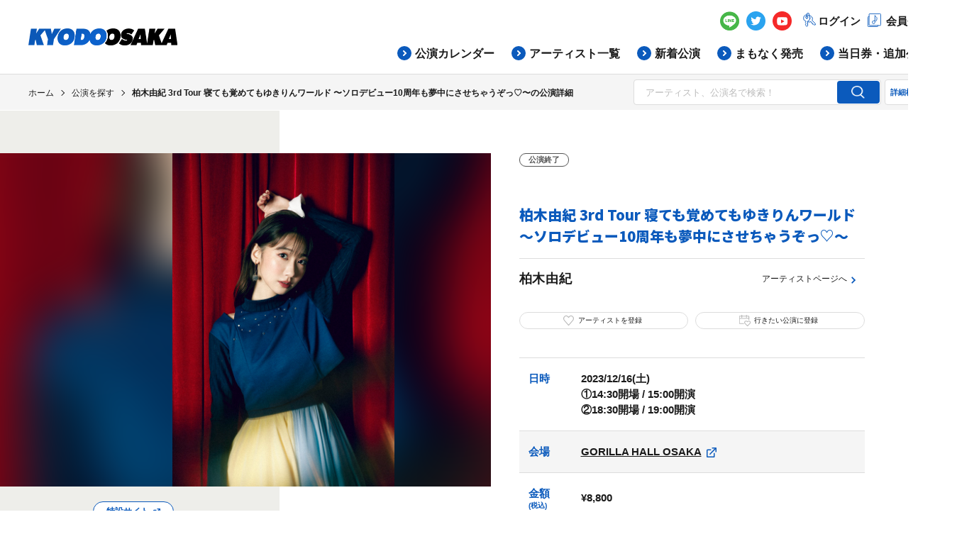

--- FILE ---
content_type: text/html; charset=UTF-8
request_url: https://kyodo-osaka.co.jp/search/detail/7614
body_size: 8776
content:
<!DOCTYPE html>
<html lang="ja">
<head>
<link rel="stylesheet" href="/common/css/common.css?v=1">
<!-- Google Tag Manager -->
<script>(function(w,d,s,l,i){w[l]=w[l]||[];w[l].push({'gtm.start':
new Date().getTime(),event:'gtm.js'});var f=d.getElementsByTagName(s)[0],
j=d.createElement(s),dl=l!='dataLayer'?'&l='+l:'';j.async=true;j.src=
'https://www.googletagmanager.com/gtm.js?id='+i+dl;f.parentNode.insertBefore(j,f);
})(window,document,'script','dataLayer','GTM-PXFHJF8');</script>
<!-- End Google Tag Manager -->

<meta charset="UTF-8">
<meta http-equiv="X-UA-Compatible" content="IE=edge">
<meta name="viewport" content="width=1366"><meta name="format-detection" content="telephone=no,address=no,email=no">
<meta name="description" content="関西を中心にコンサート・演劇等イベントの企画・運営に携わる、キョードー関西グループのオフィシャルホームページです。チケット情報や公演スケジュール、ライブレポートやインタビューなどを掲載しています。">
<meta name="keywords" content="キョードー,キョードー大阪,キョードーインフォメーション,KYODO,大阪,関西,チケット,キョードー関西,リバティ・コンサーツ,ミューベンツ・ジャパン,サンライズプロモーション大阪,キョードーグループ">
<!-- Facebook start -->
<meta name="twitter:card" content="summary_large_image">
<meta property="og:type" content="article">
<meta property="og:title" content="柏木由紀 3rd Tour 寝ても覚めてもゆきりんワールド
〜ソロデビュー10周年も夢中にさせちゃうぞっ♡〜の公演詳細 | 公演を探す | キョードー大阪">
<meta property="og:url" content="https://kyodo-osaka.co.jp/search/detail/7614">
<meta property="og:image" content="https://kyodo-osaka.co.jp/cms_upload/artist/1458/kashiwagiyuki_231012.jpg">
<meta property="og:description" content="関西を中心にコンサート・演劇等イベントの企画・運営に携わる、キョードー関西グループのオフィシャルホームページです。チケット情報や公演スケジュール、ライブレポートやインタビューなどを掲載しています。">
<meta property="og:site_name" content="キョードー大阪">
<!-- Facebook end -->

<meta name="facebook-domain-verification" content="hvonwk1mkat605w2h1qo9w93k44omx" />

<link rel="icon" href="/common/img/favicon.ico">
<link rel="apple-touch-icon" href="/common/img/icon.png">
<link rel="stylesheet" href="https://use.typekit.net/yyg5ysx.css">
<link rel="stylesheet" href="https://fonts.googleapis.com/css?family=Noto+Sans+JP:700,900&display=swap">
<link rel="stylesheet" href="https://fonts.googleapis.com/css?family=Barlow:400i,700&display=swap">
<link rel="stylesheet" href="https://fonts.googleapis.com/css?family=Oswald:500&display=swap">
<link rel="stylesheet" href="/common/css/lib/slick.css?v=1">
<link href="/common/css/ve.css?v=1" rel="stylesheet">
<title>柏木由紀 3rd Tour 寝ても覚めてもゆきりんワールド
〜ソロデビュー10周年も夢中にさせちゃうぞっ♡〜の公演詳細 | 公演を探す | キョードー大阪</title>

</head>
  <body>
<!-- Google Tag Manager (noscript) -->
<noscript><iframe src="https://www.googletagmanager.com/ns.html?id=GTM-PXFHJF8"
height="0" width="0" style="display:none;visibility:hidden"></iframe></noscript>
<!-- End Google Tag Manager (noscript) -->

<!-- ////////////////////////////////////////////////// header start -->
<header id="head">
  <div class="head-wrap">
    <h1 class="main-logo"><a href="/"><img src="/common/img/main_logo@2x.png" alt="KYODO OSAKA"></a></h1>
    <div class="sp-nav -spItem">
      <ul>
                  <!-- <li><a href="/member/register/" class="registration">会員登録</a></li> -->
          <li><a href="/member/login/" class="login">ログイン</a></li>
              </ul>
      <div class="menu-btn">
        <span></span>
        <span></span>
        <span></span>
      </div>
    </div>
    <div class="g-nav-wrap">
      <ul class="g-nav-top">
        <li class="line -pcItem"><a href="https://lin.ee/m5undDU" target="_blank"><img src="/common/img/icon_line@2x.png" alt="LINE"></a></li>
        <li class="tw -pcItem"><a href="https://twitter.com/kyodo_osaka" target="_blank"><img src="/common/img/icon_tw@2x.png" alt="Twitter"></a></li>
        <li class="yt -pcItem"><a href="https://www.youtube.com/channel/UCjCxk7QU92wsKeRyj-FSDTg" target="_blank"><img src="/common/img/icon_yt@2x.png" alt="YouTube"></a></li>
                  <li class="-pcItem"><a href="/member/login/" class="login">ログイン</a></li>
          <li class="-pcItem"><a href="/merit/" class="registration">会員登録</a></li>
              </ul>
      <div class="sp-g-nav-bot-warp">
        <ul class="g-nav-bot">
          <li><a href="/calendar/">公演カレンダー</a></li>
          <li><a href="/artist_list/">アーティスト一覧</a></li>
          <li><a href="/search/new/">新着公演</a></li>
          <li><a href="/search/shortly/">まもなく発売</a></li>
          <li><a href="/search/today/">当日券・追加公演</a></li>
        </ul>
        <div class="sp-others -spItem">
          <p class="sp-others-left"><a href="/merit/" class="registration">会員登録</a></p>
          <ul class="sp-others-right">
            <li><a href="/guide/faq/">よくある質問</a></li>
            <li><a href="/guide/playguide/">プレイガイド</a></li>
            <li><a href="/guide/terms/">ご来場のお客様へ</a></li>
          </ul>
        </div>
      </div>
      <div class="gnav-kepOnline -spItem">
        <div class="ttl-block">
          <a href="/kep_online/">
            <p class="ttl-logo"><img src="/common/img/sp_nav_kepOnline.png" alt="KEP ONLINE magazine"></p>
            <p class="c-btn02"><span>トップへ</span></p>
            <p class="kepOnline-txt">キョードー大阪だけのイベントレポートや、<br>インタビューコンテンツが満載！</p>
          </a>
        </div>
        <ul class="kepOnline-list">
          <!-- <li><a href="/sample/">イベントレポート・インタビュー</a></li> -->
          <li><a href="/movie/">キョードー大阪公式YouTubeチャンネル</a></li>
          <li><a href="/member/">会員限定プレゼント</a></li>
        </ul>
      </div>
      <a href="/kep/" class="gnav-kep -spItem">
        <div class="gnav-kep-wrap">
          <div class="left-block">
                        <div class="ttl-block">
              <p class="ttl-logo"><img src="/common/img/kep_ttl@2x.png" alt="KYODO ENTERTAINMENT PRESS KEP"></p>
              <p class="kep-ttl-txt"><span>VOL.318</span><br>(2026年2月号)</p>
            </div>
            <p class="kep-txt">チケット先行発売など<br>イベント情報が<br>盛り沢山なフリーマガジン!</p>
            <p class="c-btn02"><span>詳しくはこちら</span></p>
          </div>
          <div class="right-block">
            <p><img src="/cms_upload/kep/250/list_img/H1.jpg" alt=""></p>
          </div>
        </div>
      </a>

      <div class="c-form -searchResult -spItem">
        <form action="/search" method="GET" accept-charset="utf-8">
          <div class="c-form-input-wrap">
            <input type="text" name="q" placeholder="アーティスト、公演名で検索！" class="c-form-input">
            <input type="submit" value="" class="c-form-submit">
          </div>
        </form>
        <a href="/search/more/" class="detail-search">詳細検索</a>
      </div>
      <div class="sns-etc -spItem">
        <ul class="sns-etc-left">
          <li><a href="https://lin.ee/m5undDU" target="_blank"><img src="/common/img/icon_line2@2x.png" alt="LINE"></a></li>
          <li><a href="https://twitter.com/kyodo_osaka" target="_blank"><img src="/common/img/icon_tw2@2x.png" alt="Twitter"></a></li>
          <li><a href="https://www.youtube.com/channel/UCjCxk7QU92wsKeRyj-FSDTg" target="_blank"><img src="/common/img/icon_yt2@2x.png" alt="YouTube"></a></li>
        </ul>
        <ul class="sns-etc-right">
          <li><a href="/guide/privacy/">個人情報保護方針</a></li>
          <li><a href="/about/">会社情報</a></li>
        </ul>
      </div>
    </div>
  </div>
</header>
<!-- ////////////////////////////////////////////////// header end -->


  <div class="c-form -searchResult -spItem">
    <form action="/search" method="GET" accept-charset="utf-8">
      <div class="c-form-input-wrap">
        <input type="text" name='q' placeholder="アーティスト、公演名で検索！" class="c-form-input">
        <input type="submit" value="" class="c-form-submit">
      </div>
    </form>
    <a href="/search/more/" class="detail-search">詳細検索</a>
  </div>




  <div class="c-topicpath -pcItem">


    <!-- ////////////////////////////////////////////////// パンくずリスト start -->
<ol class="topicpath -spPdg" itemscope itemtype="http://schema.org/BreadcrumbList">
<li itemprop="itemListElement" itemscope itemtype="http://schema.org/ListItem">
<a itemprop="item" href="/"><span itemprop="name">ホーム</span></a>
<meta itemprop="position" content="1">
</li>
<li itemprop="itemListElement" itemscope itemtype="http://schema.org/ListItem">
<a itemprop="item" href="/search/"><span itemprop="name">公演を探す</span></a>
<meta itemprop="position" content="2">
</li>
<li itemprop="itemListElement" itemscope itemtype="http://schema.org/ListItem">
<a itemprop="item" href="/search/detail/7614"><span itemprop="name">柏木由紀 3rd Tour 寝ても覚めてもゆきりんワールド
〜ソロデビュー10周年も夢中にさせちゃうぞっ♡〜の公演詳細</span></a>
<meta itemprop="position" content="3">
</li>
</ol>
<!-- ////////////////////////////////////////////////// パンくずリスト end -->


    <div class="c-form -searchResult">
      <form action="/search" method="GET" accept-charset="utf-8">
        <div class="c-form-input-wrap">
          <input type="text" name='q' placeholder="アーティスト、公演名で検索！" class="c-form-input">
          <input type="submit" value="" class="c-form-submit">
        </div>
      </form>
      <a href="/search/more/" class="detail-search">詳細検索</a>
    </div>


  </div>


  <div id="wrapper">



<div id="contents" class="-layoutB">
  <main id="main">
    <div class="main-inner">


      <div class="c-detail -performance">

        <ul class="c-detail-tag"><li class="c-detail-tag-item">公演終了</li></ul><!-- .c-detail-tag -->
        <div class="c-detail-cont -left -spPdg">
          <div class="c-detail-pic">
          	            <!-- <span class="back"><img src="/cms_upload/artist/1458/kashiwagiyuki_231012.jpg" alt="" class="-ofiCover"></span> -->
            <figure class="blur-img-wrap back">
              <div class="blur-img" style="background-image:url(/cms_upload/artist/1458/kashiwagiyuki_231012.jpg);"></div>
            </figure>
            <span class="front"><img src="/cms_upload/artist/1458/kashiwagiyuki_231012.jpg" alt="" class="-ofiContain"></span>
		              </div><!-- .c-detail-pic -->
          <div class="c-detail-link -pcItem">
            <div class="c-detail-edit06">

                            <div class="ve">
<div class="link-wrap">
<a href="https://www.watanabepro.co.jp/information/yukikashiwagi-3rdtour" target="_blank" rel="noopener">特設サイト</a>
</div>
</div>
            
                        <div class="ve">
                                <div class="link-wrap"><a href="https://yukiring.jp/" target="_blank">アーティストサイト</a></div>
                                                <div class="link-wrap"><a href="https://ja-jp.facebook.com/blackheartedyukirinwagi/" target="_blank">Facebook</a></div>
                                                <div class="link-wrap"><a href="https://twitter.com/yukiriiiin__k" target="_blank">Twitter</a></div>
                                                <div class="link-wrap"><a href="https://www.instagram.com/yukikashiwagi_official/?hl=ja" target="_blank">Instagram</a></div>
                                                <div class="link-wrap"><a href="https://www.youtube.com/channel/UCubbFOa0eUCWQD8sbmQXwOQ/featured" target="_blank">Youtube</a></div>
                                            </div>
            
            </div><!-- .c-detail-edit06 -->


          </div><!-- .c-detail-link -->

          <div class="c-detail-sns -pcItem">
            <ul class="c-sns-list">
  <li class="twitter"><a href="https://twitter.com/share" class="twitter-share-button" data-lang="ja" data-count="none">ツイート</a>
  <script>!function(d,s,id){var js,fjs=d.getElementsByTagName(s)[0],p=/^http:/.test(d.location)?'http':'https';if(!d.getElementById(id)){js=d.createElement(s);js.id=id;js.src=p+'://platform.twitter.com/widgets.js';fjs.parentNode.insertBefore(js,fjs);}}(document, 'script', 'twitter-wjs');</script></li>
  <li class="facebook"><div class="fb-share-button" data-layout="button" data-href="https://kyodo-osaka.co.jp/search/detail/7614"></div></li>
  <li class="line"><div class="line-it-button" data-lang="ja" data-type="share-a" data-ver="3" data-color="default" data-size="small" data-count="false" style="display: none;"></div>
 <script src="https://www.line-website.com/social-plugins/js/thirdparty/loader.min.js" async="async" defer="defer"></script></li>
</ul>

<div id="fb-root"></div>
<script>(function(d, s, id) {
  var js, fjs = d.getElementsByTagName(s)[0];
  if (d.getElementById(id)) return;
  js = d.createElement(s); js.id = id; js.async = true;
  js.src = "//connect.facebook.net/ja_JP/sdk.js#xfbml=1&version=v2.4";
  fjs.parentNode.insertBefore(js, fjs);
}(document, 'script', 'facebook-jssdk'));</script>
          </div>

          

        </div><!-- .c-detail-cont -->
        <div class="c-detail-cont -right">

          <div class="-spPdg">
                    <h2 class="c-detail-ttl01">柏木由紀 3rd Tour 寝ても覚めてもゆきりんワールド<br />
〜ソロデビュー10周年も夢中にさせちゃうぞっ♡〜</h2><!-- .c-detail-ttl01 -->
          

          <div class="c-detail-ttl02-wrap">
          <h3 class="c-detail-ttl02">柏木由紀</h3><!-- .c-detail-ttl02 -->

                    <div class="c-detail-link-item">
            <a href="/artist_list/detail/1458" class="c-icon-arrow">アーティストページへ</a>
          </div>
          
          </div>

          <ul class="c-detail-regist">
                        <li class="c-detail-regist-item "><a href="javascript:void(0)" data-model='artist' data-model_id='1458' class='favorite_btn'><span class="-artist"><span class="icon"><svg xmlns="http://www.w3.org/2000/svg" width="13.267" height="12.694" viewBox="0 0 13.267 12.694">
  <path id="Shape_3572" data-name="Shape 3572" d="M387.568,7407.187l-5.171-5.938a3.624,3.624,0,0,1-.573-3.888h0a3.092,3.092,0,0,1,2.247-1.816,2.883,2.883,0,0,1,2.654.942l.843.929.844-.929a2.884,2.884,0,0,1,2.654-.941,3.1,3.1,0,0,1,2.246,1.815h0a3.623,3.623,0,0,1-.573,3.887Z" transform="translate(-380.934 -7394.994)" fill="none" stroke="#bbb" stroke-linecap="round" stroke-linejoin="round" stroke-width="1"/>
</svg>
</span>アーティストを登録</span></a></li>
                        <li class="c-detail-regist-item "><a href="javascript:void(0)" data-model='performance_detail' data-model_id='7614' class='favorite_btn'><span class="-performance"><span class="icon"><svg xmlns="http://www.w3.org/2000/svg" xmlns:xlink="http://www.w3.org/1999/xlink" width="15" height="14.957" viewBox="0 0 15 14.957">
  <defs>
    <clipPath id="clip-path">
      <rect width="15" height="14.957" fill="none"/>
    </clipPath>
  </defs>
  <g id="Interface-Essential_Date_Calendar_calendar-favorite-heart-1" data-name="Interface-Essential / Date/Calendar / calendar-favorite-heart-1" clip-path="url(#clip-path)">
    <g id="Group" transform="translate(0.312 0.312)">
      <g id="calendar-favorite-heart-1">
        <path id="Shape" d="M3.74,6.543.552,3.219A1.885,1.885,0,0,1,.2,1.042h0a1.886,1.886,0,0,1,3.02-.49l.52.52.52-.52a1.886,1.886,0,0,1,3.02.49h0a1.885,1.885,0,0,1-.353,2.176Z" transform="translate(6.855 7.79)" fill="none" stroke="#bbb" stroke-linecap="round" stroke-linejoin="round" stroke-miterlimit="10" stroke-width="1"/>
        <path id="Shape-2" data-name="Shape" d="M5.609,9.972H.623A.623.623,0,0,1,0,9.348V.623A.623.623,0,0,1,.623,0H11.841a.623.623,0,0,1,.623.623V4.674" transform="translate(0 1.246)" fill="none" stroke="#bbb" stroke-linecap="round" stroke-linejoin="round" stroke-miterlimit="10" stroke-width="1"/>
        <path id="Shape-3" data-name="Shape" d="M0,0V3.116" transform="translate(3.116)" fill="none" stroke="#bbb" stroke-linecap="round" stroke-linejoin="round" stroke-miterlimit="10" stroke-width="1"/>
        <path id="Shape-4" data-name="Shape" d="M0,0V3.116" transform="translate(9.348)" fill="none" stroke="#bbb" stroke-linecap="round" stroke-linejoin="round" stroke-miterlimit="10" stroke-width="1"/>
        <path id="Shape-5" data-name="Shape" d="M0,0H12.465" transform="translate(0 4.363)" fill="none" stroke="#bbb" stroke-linecap="round" stroke-linejoin="round" stroke-miterlimit="10" stroke-width="1"/>
      </g>
    </g>
  </g>
</svg>
</span>行きたい公演に登録</span></a></li>
          </ul><!-- .c-detail-regist -->
          <div class="c-detail-link -spItem">
            <div class="c-detail-edit06">
                            <div class="ve">
<div class="link-wrap">
<a href="https://www.watanabepro.co.jp/information/yukikashiwagi-3rdtour" target="_blank" rel="noopener">特設サイト</a>
</div>
</div>
            
                        <div class="ve">
                                <div class="link-wrap"><a href="https://yukiring.jp/" target="_blank">アーティストサイト</a></div>
                                                <div class="link-wrap"><a href="https://ja-jp.facebook.com/blackheartedyukirinwagi/" target="_blank">Facebook</a></div>
                                                <div class="link-wrap"><a href="https://twitter.com/yukiriiiin__k" target="_blank">Twitter</a></div>
                                                <div class="link-wrap"><a href="https://www.instagram.com/yukikashiwagi_official/?hl=ja" target="_blank">Instagram</a></div>
                                                <div class="link-wrap"><a href="https://www.youtube.com/channel/UCubbFOa0eUCWQD8sbmQXwOQ/featured" target="_blank">Youtube</a></div>
                                            </div>
            
            </div><!-- .c-detail-edit06 -->
          </div><!-- .c-detail-link -->
          </div><!-- .-spPdg -->

          
          

          

          <div class="-spPdg c-detail-tbl-wrap">
          <table class="c-detail-tbl">
                        <tr>
              <th>日時</th>
              <td>
                <div class="c-detail-edit07">
                <div class="ve">
<p>







2023/12/16(土)<br>①14:30開場 / 15:00開演<br>②18:30開場 / 19:00開演<br>







</p>
</div>
                </div><!-- .c-detail-edit07 -->
              </td>
            </tr>
                        <tr>
              <th>会場</th>
              <td>
                              <a href="https://gorillahall.jp/" class="c-icon-blank" target="_blank">GORILLA HALL OSAKA</a>
                            </td>
            </tr>
            <tr>
              <th>金額<span>(税込)</span></th>
              <td class="c-detail-edit08">
                <div class="ve">
<p>







&yen;8,800<br>







</p>
</div>
              </td>
            </tr>
                        <tr>
              <th>備考</th>
              <td class="c-detail-edit09">
                <div class="ve">
<p>








ドリンク代別途必要<br>スタンディング<br>入場整理番号付<br>※小学生以上有料。未就学児入場不可。<br>








</p>
</div>
              </td>
            </tr>
                        <tr>
              <th>発売日</th>
              <td>
                                  <span class="end">公演終了</span>
                            </td>
            </tr>
          </table><!-- .c-detail-tbl -->

          <div class="c-detail-link-item -textRight">
            <a href="/guide/terms/" class="c-icon-arrow">ご来場の前に必ずお読み下さい</a>
          </div>

          <div class="c-detail-sns -spItem">
            <ul class="c-sns-list">
  <li class="twitter"><a href="https://twitter.com/share" class="twitter-share-button" data-lang="ja" data-count="none">ツイート</a>
  <script>!function(d,s,id){var js,fjs=d.getElementsByTagName(s)[0],p=/^http:/.test(d.location)?'http':'https';if(!d.getElementById(id)){js=d.createElement(s);js.id=id;js.src=p+'://platform.twitter.com/widgets.js';fjs.parentNode.insertBefore(js,fjs);}}(document, 'script', 'twitter-wjs');</script></li>
  <li class="facebook"><div class="fb-share-button" data-layout="button" data-href="https://kyodo-osaka.co.jp/search/detail/7614"></div></li>
  <li class="line"><div class="line-it-button" data-lang="ja" data-type="share-a" data-ver="3" data-color="default" data-size="small" data-count="false" style="display: none;"></div>
 <script src="https://www.line-website.com/social-plugins/js/thirdparty/loader.min.js" async="async" defer="defer"></script></li>
</ul>

<div id="fb-root"></div>
<script>(function(d, s, id) {
  var js, fjs = d.getElementsByTagName(s)[0];
  if (d.getElementById(id)) return;
  js = d.createElement(s); js.id = id; js.async = true;
  js.src = "//connect.facebook.net/ja_JP/sdk.js#xfbml=1&version=v2.4";
  fjs.parentNode.insertBefore(js, fjs);
}(document, 'script', 'facebook-jssdk'));</script>
          </div>
          </div><!-- .-spPdg -->
        </div><!-- .c-detail-cont -->
      </div><!-- .c-detail -->








            <div class="c-col2">
        <h2 class="c-col2-ttl -spPdg">
          <span class="en">RECOMMEND</span><!-- .en -->
          <div class="ja">その他のおすすめ公演</div><!-- .ja -->
        </h2><!-- .c-col2-ttl -->
        <div class="c-col2-cont">
          <div class="c-index">
                        
<div class="c-index-item   ">
  <a href="/search/detail/12082" class="c-index-item-inner">
    <div class="c-index-item-thumb lazyloadWrap">
                    <span class="back"><img data-src="/cms_upload/artist/9/list_img/Do-As-Infinity_Reborn_a-sha_FIX.jpg" alt="" class="-ofiCover lazyload"></span>
        <span class="front"><img data-src="/cms_upload/artist/9/list_img/Do-As-Infinity_Reborn_a-sha_FIX.jpg" alt="" class="-ofiContain lazyload"></span>
          </div>
    <div class="c-index-item-cont">
      <div class="c-index-item-cont-inner">
        <div class="c-index-item-performance">

          <span class="name">Do As Infinity</span>
        </div>
        <div class="c-index-item-data">
                                                                        <span class="date"><span class="year">2026/</span>4/12</span><span class="week">(日)</span>                Zepp Osaka Bayside        </div>
                  <div class="c-index-item-ttl">Do As Infinity Live Tour 2026～Reborn～</div>
              </div><!-- .c-index-item-cont-inner -->
    </div>
  </a>
  <a href="javascript:void(0)" class="c-index-favo favorite_btn" data-model='performance_detail' data-model_id='12082'><svg xmlns="http://www.w3.org/2000/svg" xmlns:xlink="http://www.w3.org/1999/xlink" width="15" height="14.957" viewBox="0 0 15 14.957">
  <defs>
    <clipPath id="clip-path">
      <rect width="15" height="14.957" fill="none"/>
    </clipPath>
  </defs>
  <g id="Interface-Essential_Date_Calendar_calendar-favorite-heart-1" data-name="Interface-Essential / Date/Calendar / calendar-favorite-heart-1" clip-path="url(#clip-path)">
    <g id="Group" transform="translate(0.312 0.312)">
      <g id="calendar-favorite-heart-1">
        <path id="Shape" d="M3.74,6.543.552,3.219A1.885,1.885,0,0,1,.2,1.042h0a1.886,1.886,0,0,1,3.02-.49l.52.52.52-.52a1.886,1.886,0,0,1,3.02.49h0a1.885,1.885,0,0,1-.353,2.176Z" transform="translate(6.855 7.79)" fill="none" stroke="#bbb" stroke-linecap="round" stroke-linejoin="round" stroke-miterlimit="10" stroke-width="1"/>
        <path id="Shape-2" data-name="Shape" d="M5.609,9.972H.623A.623.623,0,0,1,0,9.348V.623A.623.623,0,0,1,.623,0H11.841a.623.623,0,0,1,.623.623V4.674" transform="translate(0 1.246)" fill="none" stroke="#bbb" stroke-linecap="round" stroke-linejoin="round" stroke-miterlimit="10" stroke-width="1"/>
        <path id="Shape-3" data-name="Shape" d="M0,0V3.116" transform="translate(3.116)" fill="none" stroke="#bbb" stroke-linecap="round" stroke-linejoin="round" stroke-miterlimit="10" stroke-width="1"/>
        <path id="Shape-4" data-name="Shape" d="M0,0V3.116" transform="translate(9.348)" fill="none" stroke="#bbb" stroke-linecap="round" stroke-linejoin="round" stroke-miterlimit="10" stroke-width="1"/>
        <path id="Shape-5" data-name="Shape" d="M0,0H12.465" transform="translate(0 4.363)" fill="none" stroke="#bbb" stroke-linecap="round" stroke-linejoin="round" stroke-miterlimit="10" stroke-width="1"/>
      </g>
    </g>
  </g>
</svg>
</a><!-- .c-index-favo -->
</div><!-- .c-index-item -->
                        
<div class="c-index-item   ">
  <a href="/search/detail/11211" class="c-index-item-inner">
    <div class="c-index-item-thumb lazyloadWrap">
                    <span class="back"><img data-src="/common/img/nothumb.png" alt="" class="-ofiCover lazyload"></span>
        <span class="front"><img data-src="/common/img/nothumb.png" alt="" class="-ofiContain lazyload"></span>
          </div>
    <div class="c-index-item-cont">
      <div class="c-index-item-cont-inner">
        <div class="c-index-item-performance">

          <span class="name">米津玄師</span>
        </div>
        <div class="c-index-item-data">
                                                                        <span class="date"><span class="year">2026/</span>11/18</span><span class="week">(水)</span>〜<span class="date"><span class="year">2026/</span>11/19</span><span class="week">(木)</span>                大阪城ホール        </div>
                  <div class="c-index-item-ttl">米津玄師 2026 TOUR / GHOST</div>
              </div><!-- .c-index-item-cont-inner -->
    </div>
  </a>
  <a href="javascript:void(0)" class="c-index-favo favorite_btn" data-model='performance_detail' data-model_id='11211'><svg xmlns="http://www.w3.org/2000/svg" xmlns:xlink="http://www.w3.org/1999/xlink" width="15" height="14.957" viewBox="0 0 15 14.957">
  <defs>
    <clipPath id="clip-path">
      <rect width="15" height="14.957" fill="none"/>
    </clipPath>
  </defs>
  <g id="Interface-Essential_Date_Calendar_calendar-favorite-heart-1" data-name="Interface-Essential / Date/Calendar / calendar-favorite-heart-1" clip-path="url(#clip-path)">
    <g id="Group" transform="translate(0.312 0.312)">
      <g id="calendar-favorite-heart-1">
        <path id="Shape" d="M3.74,6.543.552,3.219A1.885,1.885,0,0,1,.2,1.042h0a1.886,1.886,0,0,1,3.02-.49l.52.52.52-.52a1.886,1.886,0,0,1,3.02.49h0a1.885,1.885,0,0,1-.353,2.176Z" transform="translate(6.855 7.79)" fill="none" stroke="#bbb" stroke-linecap="round" stroke-linejoin="round" stroke-miterlimit="10" stroke-width="1"/>
        <path id="Shape-2" data-name="Shape" d="M5.609,9.972H.623A.623.623,0,0,1,0,9.348V.623A.623.623,0,0,1,.623,0H11.841a.623.623,0,0,1,.623.623V4.674" transform="translate(0 1.246)" fill="none" stroke="#bbb" stroke-linecap="round" stroke-linejoin="round" stroke-miterlimit="10" stroke-width="1"/>
        <path id="Shape-3" data-name="Shape" d="M0,0V3.116" transform="translate(3.116)" fill="none" stroke="#bbb" stroke-linecap="round" stroke-linejoin="round" stroke-miterlimit="10" stroke-width="1"/>
        <path id="Shape-4" data-name="Shape" d="M0,0V3.116" transform="translate(9.348)" fill="none" stroke="#bbb" stroke-linecap="round" stroke-linejoin="round" stroke-miterlimit="10" stroke-width="1"/>
        <path id="Shape-5" data-name="Shape" d="M0,0H12.465" transform="translate(0 4.363)" fill="none" stroke="#bbb" stroke-linecap="round" stroke-linejoin="round" stroke-miterlimit="10" stroke-width="1"/>
      </g>
    </g>
  </g>
</svg>
</a><!-- .c-index-favo -->
</div><!-- .c-index-item -->
                        
<div class="c-index-item   ">
  <a href="/search/detail/12069" class="c-index-item-inner">
    <div class="c-index-item-thumb lazyloadWrap">
                    <span class="back"><img data-src="/cms_upload/artist/64/list_img/250417_M_A001.jpg" alt="" class="-ofiCover lazyload"></span>
        <span class="front"><img data-src="/cms_upload/artist/64/list_img/250417_M_A001.jpg" alt="" class="-ofiContain lazyload"></span>
          </div>
    <div class="c-index-item-cont">
      <div class="c-index-item-cont-inner">
        <div class="c-index-item-performance">

          <span class="name">及川光博</span>
        </div>
        <div class="c-index-item-data">
                                                                        <span class="date"><span class="year">2026/</span>6/27</span><span class="week">(土)</span>〜<span class="date"><span class="year">2026/</span>6/28</span><span class="week">(日)</span>                オリックス劇場        </div>
                  <div class="c-index-item-ttl">及川光博ワンマンショーツアー2026</div>
              </div><!-- .c-index-item-cont-inner -->
    </div>
  </a>
  <a href="javascript:void(0)" class="c-index-favo favorite_btn" data-model='performance_detail' data-model_id='12069'><svg xmlns="http://www.w3.org/2000/svg" xmlns:xlink="http://www.w3.org/1999/xlink" width="15" height="14.957" viewBox="0 0 15 14.957">
  <defs>
    <clipPath id="clip-path">
      <rect width="15" height="14.957" fill="none"/>
    </clipPath>
  </defs>
  <g id="Interface-Essential_Date_Calendar_calendar-favorite-heart-1" data-name="Interface-Essential / Date/Calendar / calendar-favorite-heart-1" clip-path="url(#clip-path)">
    <g id="Group" transform="translate(0.312 0.312)">
      <g id="calendar-favorite-heart-1">
        <path id="Shape" d="M3.74,6.543.552,3.219A1.885,1.885,0,0,1,.2,1.042h0a1.886,1.886,0,0,1,3.02-.49l.52.52.52-.52a1.886,1.886,0,0,1,3.02.49h0a1.885,1.885,0,0,1-.353,2.176Z" transform="translate(6.855 7.79)" fill="none" stroke="#bbb" stroke-linecap="round" stroke-linejoin="round" stroke-miterlimit="10" stroke-width="1"/>
        <path id="Shape-2" data-name="Shape" d="M5.609,9.972H.623A.623.623,0,0,1,0,9.348V.623A.623.623,0,0,1,.623,0H11.841a.623.623,0,0,1,.623.623V4.674" transform="translate(0 1.246)" fill="none" stroke="#bbb" stroke-linecap="round" stroke-linejoin="round" stroke-miterlimit="10" stroke-width="1"/>
        <path id="Shape-3" data-name="Shape" d="M0,0V3.116" transform="translate(3.116)" fill="none" stroke="#bbb" stroke-linecap="round" stroke-linejoin="round" stroke-miterlimit="10" stroke-width="1"/>
        <path id="Shape-4" data-name="Shape" d="M0,0V3.116" transform="translate(9.348)" fill="none" stroke="#bbb" stroke-linecap="round" stroke-linejoin="round" stroke-miterlimit="10" stroke-width="1"/>
        <path id="Shape-5" data-name="Shape" d="M0,0H12.465" transform="translate(0 4.363)" fill="none" stroke="#bbb" stroke-linecap="round" stroke-linejoin="round" stroke-miterlimit="10" stroke-width="1"/>
      </g>
    </g>
  </g>
</svg>
</a><!-- .c-index-favo -->
</div><!-- .c-index-item -->
                        
<div class="c-index-item   ">
  <a href="/search/detail/12542" class="c-index-item-inner">
    <div class="c-index-item-thumb lazyloadWrap">
                    <span class="back"><img data-src="/cms_upload/performance/9357/list_img/trc_tour26_0115.jpg" alt="" class="-ofiCover lazyload"></span>
        <span class="front"><img data-src="/cms_upload/performance/9357/list_img/trc_tour26_0115.jpg" alt="" class="-ofiContain lazyload"></span>
          </div>
    <div class="c-index-item-cont">
      <div class="c-index-item-cont-inner">
        <div class="c-index-item-performance">

          <span class="name">THEE RUBY CATZ</span>
        </div>
        <div class="c-index-item-data">
                                                                        <span class="date"><span class="year">2026/</span>3/21</span><span class="week">(土)</span>                梅田Shangri-La        </div>
                  <div class="c-index-item-ttl">THEE RUBY CATZ<br />
“Ladies &amp; Gentlemen, How do?”</div>
              </div><!-- .c-index-item-cont-inner -->
    </div>
  </a>
  <a href="javascript:void(0)" class="c-index-favo favorite_btn" data-model='performance_detail' data-model_id='12542'><svg xmlns="http://www.w3.org/2000/svg" xmlns:xlink="http://www.w3.org/1999/xlink" width="15" height="14.957" viewBox="0 0 15 14.957">
  <defs>
    <clipPath id="clip-path">
      <rect width="15" height="14.957" fill="none"/>
    </clipPath>
  </defs>
  <g id="Interface-Essential_Date_Calendar_calendar-favorite-heart-1" data-name="Interface-Essential / Date/Calendar / calendar-favorite-heart-1" clip-path="url(#clip-path)">
    <g id="Group" transform="translate(0.312 0.312)">
      <g id="calendar-favorite-heart-1">
        <path id="Shape" d="M3.74,6.543.552,3.219A1.885,1.885,0,0,1,.2,1.042h0a1.886,1.886,0,0,1,3.02-.49l.52.52.52-.52a1.886,1.886,0,0,1,3.02.49h0a1.885,1.885,0,0,1-.353,2.176Z" transform="translate(6.855 7.79)" fill="none" stroke="#bbb" stroke-linecap="round" stroke-linejoin="round" stroke-miterlimit="10" stroke-width="1"/>
        <path id="Shape-2" data-name="Shape" d="M5.609,9.972H.623A.623.623,0,0,1,0,9.348V.623A.623.623,0,0,1,.623,0H11.841a.623.623,0,0,1,.623.623V4.674" transform="translate(0 1.246)" fill="none" stroke="#bbb" stroke-linecap="round" stroke-linejoin="round" stroke-miterlimit="10" stroke-width="1"/>
        <path id="Shape-3" data-name="Shape" d="M0,0V3.116" transform="translate(3.116)" fill="none" stroke="#bbb" stroke-linecap="round" stroke-linejoin="round" stroke-miterlimit="10" stroke-width="1"/>
        <path id="Shape-4" data-name="Shape" d="M0,0V3.116" transform="translate(9.348)" fill="none" stroke="#bbb" stroke-linecap="round" stroke-linejoin="round" stroke-miterlimit="10" stroke-width="1"/>
        <path id="Shape-5" data-name="Shape" d="M0,0H12.465" transform="translate(0 4.363)" fill="none" stroke="#bbb" stroke-linecap="round" stroke-linejoin="round" stroke-miterlimit="10" stroke-width="1"/>
      </g>
    </g>
  </g>
</svg>
</a><!-- .c-index-favo -->
</div><!-- .c-index-item -->
                        
<div class="c-index-item   ">
  <a href="/search/detail/12173" class="c-index-item-inner">
    <div class="c-index-item-thumb lazyloadWrap">
                    <span class="back"><img data-src="/cms_upload/artist/3037/list_img/20250613_suzukitatsuo_FIX.jpg" alt="" class="-ofiCover lazyload"></span>
        <span class="front"><img data-src="/cms_upload/artist/3037/list_img/20250613_suzukitatsuo_FIX.jpg" alt="" class="-ofiContain lazyload"></span>
          </div>
    <div class="c-index-item-cont">
      <div class="c-index-item-cont-inner">
        <div class="c-index-item-performance">

          <span class="name">SHINKIRO&amp;Co.</span>
        </div>
        <div class="c-index-item-data">
                                                                        <span class="date"><span class="year">2026/</span>2/15</span><span class="week">(日)</span>                梅田クラブクアトロ        </div>
                  <div class="c-index-item-ttl">SHINKIRO&amp;Co. Tour 2026 <br />
～Quattro Formaggi～</div>
              </div><!-- .c-index-item-cont-inner -->
    </div>
  </a>
  <a href="javascript:void(0)" class="c-index-favo favorite_btn" data-model='performance_detail' data-model_id='12173'><svg xmlns="http://www.w3.org/2000/svg" xmlns:xlink="http://www.w3.org/1999/xlink" width="15" height="14.957" viewBox="0 0 15 14.957">
  <defs>
    <clipPath id="clip-path">
      <rect width="15" height="14.957" fill="none"/>
    </clipPath>
  </defs>
  <g id="Interface-Essential_Date_Calendar_calendar-favorite-heart-1" data-name="Interface-Essential / Date/Calendar / calendar-favorite-heart-1" clip-path="url(#clip-path)">
    <g id="Group" transform="translate(0.312 0.312)">
      <g id="calendar-favorite-heart-1">
        <path id="Shape" d="M3.74,6.543.552,3.219A1.885,1.885,0,0,1,.2,1.042h0a1.886,1.886,0,0,1,3.02-.49l.52.52.52-.52a1.886,1.886,0,0,1,3.02.49h0a1.885,1.885,0,0,1-.353,2.176Z" transform="translate(6.855 7.79)" fill="none" stroke="#bbb" stroke-linecap="round" stroke-linejoin="round" stroke-miterlimit="10" stroke-width="1"/>
        <path id="Shape-2" data-name="Shape" d="M5.609,9.972H.623A.623.623,0,0,1,0,9.348V.623A.623.623,0,0,1,.623,0H11.841a.623.623,0,0,1,.623.623V4.674" transform="translate(0 1.246)" fill="none" stroke="#bbb" stroke-linecap="round" stroke-linejoin="round" stroke-miterlimit="10" stroke-width="1"/>
        <path id="Shape-3" data-name="Shape" d="M0,0V3.116" transform="translate(3.116)" fill="none" stroke="#bbb" stroke-linecap="round" stroke-linejoin="round" stroke-miterlimit="10" stroke-width="1"/>
        <path id="Shape-4" data-name="Shape" d="M0,0V3.116" transform="translate(9.348)" fill="none" stroke="#bbb" stroke-linecap="round" stroke-linejoin="round" stroke-miterlimit="10" stroke-width="1"/>
        <path id="Shape-5" data-name="Shape" d="M0,0H12.465" transform="translate(0 4.363)" fill="none" stroke="#bbb" stroke-linecap="round" stroke-linejoin="round" stroke-miterlimit="10" stroke-width="1"/>
      </g>
    </g>
  </g>
</svg>
</a><!-- .c-index-favo -->
</div><!-- .c-index-item -->
                      </div><!-- .c-index -->
          <p class="c-col2-cont-cap -spPdg">掲載内容は予告なく変更される場合がございます。<br>あらかじめご了承ください。</p><!-- .c-col2-cont-cap -->
        </div><!-- .c-col2-cont -->
      </div><!-- .c-col2 -->
      



    </div><!-- .main-inner -->
  </main><!-- // #main -->
</div><!-- #contents -->


<p id="pagetop" class="sticky"><a href="#"><span></span></a></p>


<!-- ////////////////////////////////////////////////// footer start -->
<footer id="foot">
  <div class="foot-main">
    <div class="main-inner">
      <div class="block01 -pcItem">
        <div class="block-left">
          <p class="foot-logo"><img src="/common/img/foot_logo@2x.png" alt="KYODO OSAKA"></p>
          <div class="c-form -searchResult">
            <form action="/search" method="GET" accept-charset="utf-8">
              <div class="c-form-input-wrap">
                <input type="text" name='q' placeholder="アーティスト、公演名で検索！" class="c-form-input">
                <input type="submit" value="" class="c-form-submit">
              </div>
            </form>
            <a href="/search/more/" class="detail-search">詳細検索</a>
          </div>
          <ul class="others-block -pcItem">
            <li><a href="/guide/playguide/" class="c-hov-line-anim">プレイガイド</a></li>
            <li><a href="/guide/terms/" class="c-hov-line-anim">ご来場のお客様へ</a></li>
          </ul>
        </div>
        <div class="block-right">
          <ul class="foot-nav-top">
            <li><a href="/calendar/" class="c-hov-line-anim">公演カレンダー</a></li>
            <li><a href="/artist_list/" class="c-hov-line-anim">アーティスト一覧</a></li>
            <li><a href="/search/new/" class="c-hov-line-anim">新着公演</a></li>
            <li><a href="/search/shortly/" class="c-hov-line-anim">まもなく発売</a></li>
            <li><a href="/search/today/" class="c-hov-line-anim">当日券・追加公演</a></li>
          </ul>
          <div class="foot-nav-bot">
            <ul class="login-block">
                              <li><a href="/member/login/" class="login c-hov-line-anim">ログイン</a></li>
                <li><a href="/member/register/" class="registration c-hov-line-anim">会員登録</a></li>
                          </ul>
            <ul class="others-block -spItem">
              <li><a href="/guide/playguide/" class="c-hov-line-anim">プレイガイド</a></li>
              <li><a href="/guide/terms/" class="c-hov-line-anim">ご来場のお客様へ</a></li>
            </ul>
          </div>
        </div>
      </div>
      <div class="block03 -pcItem">
        <div class="block-left">
          <div class="sp-wrap">
            <div class="ttl-block">
              <p class="ttl-logo"><img src="/common/img/foot_kep_online@2x.png" alt=""></p>
              <p class="c-btn02 -spItem"><a href="/kep_online/">トップへ</a></p>
            </div>
            <div class="pc-wrap">
              <p class="c-btn02 -pcItem"><a href="/kep_online/">トップへ</a></p>
              <p class="kepOnline-txt">キョードー大阪だけのイベントレポートや、<br class="-pcItem">インタビューコンテンツが満載！</p>
            </div>
          </div>
          <ul class="kepOnline-list">
            <!-- <li><a href="/sample/" class="c-hov-line-anim">イベントレポート・インタビュー</a></li> -->
            <li><a href="/movie/" class="c-hov-line-anim">キョードー大阪公式YouTubeチャンネル</a></li>
            <li><a href="/member/" class="c-hov-line-anim">会員限定プレゼント</a></li>
          </ul>
        </div>
                                        <div class="block-right">
              <a href="/kep/">
                <div class="block-rightWrap">
                  <div class="rightWrap-left">
                    <div class="ttl-block">
                      <p class="kep-logo"><img src="/common/img/foot_kep@2x.png" alt=""></p>
                      <p class="ttl-txt"><span>VOL.318</span><br>(2026年2月号)</p>
                    </div>
                  </div>
                  <div class="rightWrap-right">
                    <ul>
                      <li><img src="/cms_upload/kep/250/list_img/H1.jpg" alt=""></li>
                      <li><img src="/cms_upload/kep/250/list_img/KEP_nashi_1.jpg" alt=""></li>
                    </ul>
                  </div>
                </div>
                <div class="foot-kep-txt">
                  <p class="kep-txt">チケット先行発売など<br>イベント情報が盛り沢山なフリーマガジン！</p>
                  <p class="kep-detail-btn -pcItem"><span>詳しくはこちら</span></p>
                </div>
              </a>
            </div>
                  </div>
        <div class="block04">
          <ul class="banner-list-bot">
            <li><a href="https://job.mynavi.jp/27/pc/search/corp287887/outline.html" target="_blank">
              <img src="/common/img/banner_large01@2x.jpg" class="-pcItem">
              <img src="/common/img/banner_large01_sp@2x.jpg" class="-spItem">
            </a></li>
            <li class="border-img"><a href="/gakuensai/">
              <img src="/common/img/banner_large02@2x.jpg" class="-pcItem">
              <img src="/common/img/banner_large02_sp@2x.jpg" class="-spItem">
            </a></li>
          </ul>
          <ul class="banner-list-top">
            <li class="border-img"><a href="http://www.acpc.or.jp/" target="_blank"><img src="/common/img/banner01.jpg"></a></li>
            <li class="border-img"><a href="https://ftaj.jp/" target="_blank"><img src="/common/img/banner02.jpg"></a></li>
            <li><a href="http://www.npa.go.jp/bureau/safetylife/bohankyoshitsu/index.html" target="_blank"><img src="/common/img/banner03.jpg"></a></li>
            <li><a href="https://tiketore.com/" target="_blank"><img src="/common/img/banner07.jpg"></a></li>
            <li><a href="http://acpc.or.jp/activity/otm/" target="_blank"><img src="/common/img/banner05.jpg"></a></li>
            <li><a href="http://www.tenbai-no.jp/" target="_blank"><img src="/common/img/banner06.jpg"></a></li>
            <li><a href="https://onetoone-jp.com/" target="_blank"><img src="/common/img/banner04.jpg"></a></li>
            <li><a href="https://www.npa.go.jp/bureau/safetylife/hoan/onlinecasino/onlinecasino.html" target="_blank"><img src="/common/img/banner08.jpg"></a></li>
          </ul>
        </div>
      </div>
      <span class="foot-main-bg rellax -pcItem" data-rellax-speed="-3" data-rellax-zindex="2" data-rellax-percentage="0.5">
      <picture class="lazyloadWrap">
      <source media="(min-width:768px)" data-srcset="/common/img/foot_bg.jpg">
      <source media="(max-width:768px)" data-srcset="/common/img/foot_bg_sp@2x.jpg">
      <img data-src="/common/img/foot_bg.jpg" class="-ofiCover lazyload">
      </picture>
      </span>
    </div>

    <div class="foot-sns">
      <div class="twitter-block">
        <div class="twitter-blockWrap">
          <ul>
            <li><a href="https://twitter.com/kyodo_osaka" target="_blank">
              <img src="/common/img/tw_logo_official@2x.png" alt="Twitter">
              <span>キョードー大阪<br><span>@kyodo_osaka</span></span>
            </a></li>
            <li><a href="https://twitter.com/kyodo_osaka_s" target="_blank">
              <img src="/common/img/tw_logo_s@2x.png" alt="Twitter">
              <span>キョードー大阪＜舞台＞<br><span>@kyodo_osaka_s</span></span>
            </a></li>
            <li><a href="https://twitter.com/kyodo_classic" target="_blank">
              <img src="/common/img/tw_logo_classic@2x.png" alt="Twitter">
              <span>キョードー大阪＜クラシック/バレエ/オペラ＞<br><span>@kyodo_classic</span></span>
            </a></li>
          </ul>
        </div>
      </div>
    </div>
    <div class="foot-copy">
      <p class="foot-logo"><img src="/common/img/kyodo_group_logo@2x.png" alt="KYODO KANSAI GROUP"></p>
      <div class="txt-block">
        <div class="txt-block-wrap">
          <div class="block-top">
            <a href="/guide/privacy/" class="c-hov-line-anim">個人情報保護方針</a>
            <a href="/guide/faq/" class="c-hov-line-anim">よくある質問</a>
          </div>
          <div class="block-bot">
            <a href="/about/" class="c-hov-line-anim">会社情報</a>
            <a href="/recruit/" class="c-hov-line-anim">採用情報</a>
          </div>
        </div>
        <p class="copy">&copy;KYODO KANSAI GROUP.</p>
      </div>
    </div>
    <div class="modal-wrap">
      <div class="modal">
        <div class="modal-member">
          <h2 class="modal-member-ttl">こちらは会員限定機能です</h2><!-- .modal-member-ttl -->
          <ul class="modal-member-btn-list">
          <li class="modal-member-btn"><a href="/member/login/?return_url=/search/detail/7614">ログイン</a></li>
            <li class="modal-member-btn"><a href="/member/register/">新規会員登録</a></li>
          </ul>
          <div class="modal-member-link"><a href="/merit/" class="c-icon-arrow">会員限定の特典いっぱい！詳しくはこちら</a></div><!-- .modal-member-link -->
        </div><!-- .modal-member -->
      </div><!-- .modal -->
    </div><!-- .modal-wrap -->
  </footer>
  <!-- ////////////////////////////////////////////////// footer end -->


</div><!-- // #wrapper -->


<script src="/common/js/lib/jquery-3.2.1.min.js"></script>
<script src="/common/js/lib/ofi.min.js"></script>
<script src="/common/js/lib/sticky-state.min.js"></script>
<script src="/common/js/lib/slick.min.js"></script>
<script src="/common/js/lib/lazysizes.min.js"></script>
<script src="/common/js/lib/jquery.inview.min.js"></script>
<script src="/common/js/lib/jquery.matchHeight-min.js"></script>
<script src="/common/js/lib/rellax.min.js"></script>
<script src="/common/js/app_rsp.js"></script>
<script src="/common/js/common.js?v=1"></script>
  <script>
  $(function(){
    $('a.favorite_btn').addClass('-inactive');
  });
</script>
</body>
</html>


--- FILE ---
content_type: text/css
request_url: https://kyodo-osaka.co.jp/common/css/common.css?v=1
body_size: 33582
content:
@charset "UTF-8";abbr,address,article,aside,audio,b,blockquote,body,canvas,caption,cite,code,dd,del,details,dfn,div,dl,dt,em,fieldset,figcaption,figure,footer,form,h1,h2,h3,h4,h5,h6,header,hgroup,html,i,iframe,img,ins,kbd,label,legend,li,mark,menu,nav,object,ol,p,pre,q,samp,section,small,span,strong,sub,summary,sup,table,tbody,td,tfoot,th,thead,time,tr,ul,var,video{margin:0;padding:0;border:0;outline:0;font-size:100%;vertical-align:baseline;background:0 0}body{line-height:1}article,aside,details,figcaption,figure,footer,header,hgroup,menu,nav,section{display:block}ul{list-style:none}blockquote,q{quotes:none}blockquote:after,blockquote:before,q:after,q:before{content:none}a{margin:0;padding:0;font-size:100%;vertical-align:baseline;background:0 0}ins{background-color:#ff9;color:#000;text-decoration:none}mark{background-color:#ff9;color:#000;font-style:italic;font-weight:700}del{text-decoration:line-through}abbr[title],dfn[title]{border-bottom:1px dotted;cursor:help}table{border-collapse:collapse;border-spacing:0}hr{display:block;height:1px;border:0;border-top:1px solid #ccc;margin:1em 0;padding:0}input,select{vertical-align:middle}html{color:#1a1a1a;font-size:62.5%}@media screen and (max-width:767px){html{font-size:2.86vw}}body{font-size:140%;font-family:"Yu Gothic Medium","游ゴシック Medium",YuGothic,"游ゴシック体","ヒラギノ角ゴ Pro W3","メイリオ",sans-serif;-webkit-text-size-adjust:100%;margin:0}@media screen and (min-width:768px),print{body{min-width:1349px;line-height:1.6}}@media screen and (max-width:767px){body{font-size:120%;line-height:2}}body *{box-sizing:border-box;-webkit-font-smoothing:antialiased;-moz-osx-font-smoothing:grayscale}#main{display:block}a{color:#1a1a1a;text-decoration:none;transition:.2s}a:visited{color:#1a1a1a;text-decoration:none}@media screen and (min-width:768px),print{a:hover{color:#0b5abc;text-decoration:none!important}}@media screen and (min-width:768px),print{.-fadeOver a{opacity:1;transition:.2s}.-fadeOver a:hover{opacity:.75}}input,label,textarea{vertical-align:middle}img{max-width:100%;height:auto;vertical-align:top;line-height:1;-webkit-backface-visibility:hidden;pointer-events:none}table td img,table th img{vertical-align:middle}img.-imgFull{max-width:100%;width:100%;height:auto}img.-ofiContain,img.-ofiCover{width:100%;height:100%}img.-ofiCover{font-family:'object-fit: cover;';-o-object-fit:cover;object-fit:cover}img.-ofiContain{font-family:'object-fit: contain;';-o-object-fit:contain;object-fit:contain}.-spItem{display:none}.-tabletItem{display:none}@media screen and (min-width:768px) and (max-width:1349px),print{.-tabletItem{display:block}}@media screen and (max-width:767px){.-spItem{display:block}.-pcItem{display:none!important}}.-fBox::after{display:block;clear:both;content:""}.-fr{float:right}.-fl{float:left}ul.-fBox li{display:inline;float:left}.-mt0{margin-top:0!important}@media screen and (min-width:768px),print{.-pcMt0{margin-top:0!important}}@media screen and (max-width:767px){.-spMt0{margin-top:0!important}}@media screen and (min-width:768px),print{.-pcPdg{padding-right:40px;padding-left:40px}}@media screen and (max-width:767px){.-spPdg{padding-right:4.29vw;padding-left:4.29vw}}@media screen and (max-width:767px){.-spFull{margin-left:-4.29vw;width:118.29vw}}.-textCenter{text-align:center!important}@media screen and (max-width:767px){.-spTextCenter{text-align:center!important}}@media screen and (min-width:768px),print{.-pcTextCenter{text-align:center!important}}.-textLeft{text-align:left!important}@media screen and (max-width:767px){.-spTextLeft{text-align:left!important}}@media screen and (min-width:768px),print{.-pcTextLeft{text-align:left!important}}.-textRight{text-align:right!important}@media screen and (max-width:767px){.-spTextRight{text-align:right!important}}@media screen and (min-width:768px),print{.-pcTextRight{text-align:right!important}}@media screen and (min-width:768px),print{.-tel-linktext{text-decoration:none;pointer-events:none}}.-sticky{position:sticky}.-sticky.sticky-fixed.is-sticky{position:fixed;-webkit-backface-visibility:hidden;backface-visibility:hidden}.-sticky.sticky-fixed.is-sticky:not([style*=margin-top]){margin-top:0!important}.-sticky.sticky-fixed.is-sticky:not([style*=margin-bottom]){margin-bottom:0!important}.-sticky.sticky-fixed.is-absolute{position:absolute}.-svg circle,.-svg ellipse,.-svg line,.-svg path,.-svg rect{transition:.2s}@media screen and (min-width:768px),print{a:hover .-svg circle,a:hover .-svg ellipse,a:hover .-svg line,a:hover .-svg path,a:hover .-svg rect{stroke:transparent;fill:#efba00}}@media screen and (min-width:768px),print{.c-btn:hover .-svg circle,.c-btn:hover .-svg ellipse,.c-btn:hover .-svg line,.c-btn:hover .-svg path,.c-btn:hover .-svg rect{fill:#1a1a1a}}.lazyloadWrap img{opacity:0}img.lazyloaded{opacity:1;transition:.5s opacity}.rellax{transition:.2s opacity;opacity:0}.rellax.-active{opacity:1}html{height:100%}body{height:100%}@media screen and (max-width:767px){body{padding-top:16.29vw}}@media all and (-ms-high-contrast:none){#wrapper,::-ms-backdrop{overflow:hidden}}@media screen and (max-width:767px){#menu{z-index:99}}@media screen and (min-width:768px),print{#contents{min-width:1168px}}@media screen and (min-width:768px),print{#contents.-layoutA{display:flex;max-width:1349px;margin-left:auto;margin-right:auto;background:#fff}#contents.-layoutA #side{width:400px;background:#eeeeea;position:relative;padding-left:71px}#contents.-layoutA #side::after{display:block;clear:both;content:""}#contents.-layoutA #side .side-inner{width:260px;padding-top:65px;position:relative;top:0;padding-bottom:400px}#contents.-layoutA #side .side-inner:not(.-sticky){position:relative}#contents.-layoutA #side .side-inner.-sticky{position:sticky}#contents.-layoutA #side .side-inner.sticky-fixed.is-sticky{position:fixed}#contents.-layoutA #side .side-inner::before{position:absolute;width:323px;height:355px;display:block;content:"";bottom:0;right:-70px;transform:rotate(-15deg);background:url(/common/css/img/img_ticket@2x.png) no-repeat;background-size:100%}#contents.-layoutA #side .side-inner.-noImg::before{content:none}#contents.-layoutA #side::before{position:absolute;top:0;left:-50vw;width:50vw;height:100%;background:#eeeeea;content:"";z-index:-1}#contents.-layoutA #side form{height:100%}#contents.-layoutA #main{width:calc(100% - 400px)}}@media screen and (max-width:767px){#contents.-layoutA #side{background-color:#eeeeea;padding:5.14vw 4.29vw 4.29vw}#contents.-layoutA #side.-spPb{padding-bottom:15.71vw}}@media screen and (min-width:768px),print{#contents.-layoutB #main{position:relative;min-height:1000px}#contents.-layoutB #main::before{position:absolute;top:0;left:0;width:29.2%;height:100%;background:#eeeeea;content:"";z-index:-1}}#contents.-layoutC{background:#eeeeea}@media screen and (min-width:768px),print{#contents.-layoutC #main{min-height:1000px}}#contents.-search{background:0 0}#contents.-search::before{display:block;position:fixed;top:0;left:0;width:100%;height:100%;content:"";z-index:-1}body[data-random="1"] #contents.-search::before{background:url(/common/css/img/bg_search01@2x.jpg) bottom center no-repeat;background-size:cover}body[data-random="2"] #contents.-search::before{background:url(/common/css/img/bg_search02@2x.jpg) bottom center no-repeat;background-size:cover}body[data-random="3"] #contents.-search::before{background:url(/common/css/img/bg_search03@2x.jpg) bottom center no-repeat;background-size:cover}#contents.-login{background:0 0}#contents.-login::before{display:block;position:fixed;top:0;left:0;width:100%;height:100%;content:"";z-index:-1}body[data-random="1"] #contents.-login::before{background:url(/common/css/img/bg_login01@2x.jpg) bottom center no-repeat;background-size:cover}body[data-random="2"] #contents.-login::before{background:url(/common/css/img/bg_login02@2x.jpg) bottom center no-repeat;background-size:cover}body[data-random="3"] #contents.-login::before{background:url(/common/css/img/bg_login03@2x.jpg) bottom center no-repeat;background-size:cover}@media screen and (min-width:768px),print{#main{padding-top:60px;padding-bottom:69px}}@media screen and (min-width:768px),print{.-search #main{padding-top:72px;padding-bottom:80px}}@media screen and (min-width:768px),print{.-login #main{padding-top:72px;padding-bottom:72px}}@media screen and (max-width:767px){.-login #main{padding-top:11.43vw}}@media screen and (min-width:768px),print{.main-inner{margin-right:auto;margin-left:auto}.-layoutA .main-inner{max-width:764px}.-layoutB .main-inner{width:1088px}.-layoutC .main-inner{width:1088px}.-layoutD .main-inner{max-width:864px}.-layoutD .main-inner.-col2{display:flex;justify-content:space-between}.-layoutD .main-inner.-col2>*{width:calc(50% - 24px / 2)}}@media screen and (max-width:767px){.-layoutC .main-inner{padding:5.71vw 4.29vw}.-search .main-inner{padding:11.14vw 4.29vw 9.14vw}.-login .main-inner{padding:0 4.29vw 9.14vw}}@media print{@page{size:auto;margin:0}html{background-image:none!important;margin:0;-webkit-print-color-adjust:exact}html *{background-image:none!important}html ::after,html ::before{background-image:none!important}html img{display:none!important}}@media screen and (max-width:767px){#login #head{padding:5.14vw 0}}@media screen and (min-width:768px),print{.pg-top #head{border-bottom:none}.pg-top #head .main-logo{display:none}.pg-top #head .head-wrap{display:flex;justify-content:flex-end;align-items:center}.pg-top #head .g-nav-wrap .g-nav-top{margin-bottom:0}.pg-top #head .g-nav-wrap .g-nav-top li:nth-last-of-type(n+3){display:none}.pg-top #head .g-nav-wrap .g-nav-bot{display:none}}.pg-top .top-head-mainWrap{overflow:hidden}.pg-top .top-head-main{display:flex;margin-bottom:20px}@media screen and (max-width:767px){.pg-top .top-head-main{display:block;margin:2.29vw 0 10vw}}.pg-top .top-head-main .top-head-side{width:410px}@media screen and (min-width:768px),print{.pg-top .top-head-main .top-head-side{padding-left:72px;background:#fff;position:relative;z-index:1;transform:translate3d(1px,0,0)}}.pg-top .top-head-main .top-head-side .top-head-sideWrap{width:270px;padding:40px 0 0}.pg-top .top-head-main .top-head-side .main-logo{width:100%;margin-bottom:40px}@media screen and (min-width:768px),print{.pg-top .top-head-main .top-head-side .main-logo a{display:block}}.pg-top .top-head-main .top-head-side .main-logo img{width:100%;height:auto}.pg-top .top-head-main .top-head-side .performance-list li:not(:last-of-type){margin-bottom:24px}.pg-top .top-head-main .top-head-side .performance-list li a{position:relative;font-size:17px;font-size:1.7rem;font-weight:700;padding-left:30px;display:block}.pg-top .top-head-main .top-head-side .performance-list li a:before{position:absolute;top:0;bottom:0;margin:auto;left:0;width:20px;height:20px;background-image:url(/common/svg/arrow_circle_blue.svg);background-repeat:no-repeat;background-size:contain;content:''}.pg-top .top-head-main .top-head-side .-searchResult{margin-bottom:0}.pg-top .top-head-main .top-head-side .-searchResult .c-form-input-wrap{margin-top:32px;border:1px solid #ddd;border-radius:4px}@media screen and (max-width:767px){.pg-top .top-head-main .top-head-side .-searchResult .c-form-input-wrap{margin-top:0}}.pg-top .top-head-main .top-head-side .-searchResult .c-form-input-wrap input[placeholder]{padding:11.5px 10px;font-size:12px;font-size:1.2rem;line-height:1}.pg-top .top-head-main .top-head-side .-searchResult .c-form-input-wrap input::-moz-placeholder{font-size:12px;font-size:1.2rem}.pg-top .top-head-main .top-head-side .-searchResult .c-form-input-wrap input:-ms-input-placeholder{font-size:12px;font-size:1.2rem}.pg-top .top-head-main .top-head-side .-searchResult .c-form-input-wrap input::placeholder{font-size:12px;font-size:1.2rem}.pg-top .top-head-main .top-head-side .-searchResult .c-form-input-wrap .c-form-submit{width:95px;border-radius:4px;border:1px solid #fff;background:#0b5abc url(/common/css/img/icon_zoom2@2x.png) center no-repeat;background-size:contain;background-size:30%}.pg-top .top-head-main .top-head-side .-searchResult .detail-search{display:inline-block;font-size:11px;font-size:1.1rem;font-weight:700;color:#0b5abc;text-align:left;line-height:1;margin-top:12px;padding:6px 18px;border:1px solid #0b5abc;border-radius:4px;transition:.3s ease}@media screen and (min-width:768px),print{.pg-top .top-head-main .top-head-side .-searchResult .detail-search:hover{color:#fff;background-color:#0b5abc;border:1px solid #fff}}@media screen and (max-width:767px){.pg-top .top-head-main .top-head-side .-searchResult.-spItem{display:flex;justify-content:space-between;background-color:#f5f5f5;margin-top:0;padding:1.71vw 4.29vw}.pg-top .top-head-main .top-head-side .-searchResult.-spItem form{width:78%}.pg-top .top-head-main .top-head-side .-searchResult.-spItem .c-form-input-wrap{width:100%;height:9.14vw;margin-top:0}.pg-top .top-head-main .top-head-side .-searchResult.-spItem .c-form-input-wrap input::-moz-placeholder{padding:2.29vw;font-size:3.14vw;line-height:1;font-weight:400}.pg-top .top-head-main .top-head-side .-searchResult.-spItem .c-form-input-wrap input:-ms-input-placeholder{padding:2.29vw;font-size:3.14vw;line-height:1;font-weight:400}.pg-top .top-head-main .top-head-side .-searchResult.-spItem .c-form-input-wrap input::placeholder,.pg-top .top-head-main .top-head-side .-searchResult.-spItem .c-form-input-wrap input[placeholder]{padding:2.29vw;font-size:3.14vw;line-height:1;font-weight:400}.pg-top .top-head-main .top-head-side .-searchResult.-spItem .c-form-input-wrap input::-moz-placeholder{font-size:3.14vw;line-height:1}.pg-top .top-head-main .top-head-side .-searchResult.-spItem .c-form-input-wrap input:-ms-input-placeholder{font-size:3.14vw;line-height:1}.pg-top .top-head-main .top-head-side .-searchResult.-spItem .c-form-input-wrap input::placeholder{font-size:3.14vw;line-height:1}.pg-top .top-head-main .top-head-side .-searchResult.-spItem .detail-search{width:20%;font-size:3.14vw;font-weight:700;color:#0b5abc;line-height:1;text-align:center;padding:2.86vw 0;background-color:#fff;border:1px solid #ddd;border-radius:4px}}.pg-top .top-head-main .top-head-side .others{margin-top:40px;padding-top:24px;border-top:1px solid #ddd}.pg-top .top-head-main .top-head-side .others ul{display:flex}.pg-top .top-head-main .top-head-side .others ul li:not(:last-of-type){margin-right:15px}.pg-top .top-head-main .top-head-side .others ul li a{font-size:12px;font-size:1.2rem}@media screen and (min-width:768px),print{.pg-top .top-head-main .top-head-slideWrap{width:calc(100% - 410px);overflow:hidden;padding-bottom:46px;position:relative;min-height:596px}}@media screen and (max-width:767px){.pg-top .top-head-main .top-head-slideWrap{width:100%}}.pg-top .top-head-main .top-head-slide{opacity:0}@media screen and (min-width:768px),print{.pg-top .top-head-main .top-head-slide{width:783px}}.pg-top .top-head-main .top-head-slide .slick-slide{transition:.3s ease-in-out;display:block}.pg-top .top-head-main .top-head-slide .slick-slide.out{transform:scale(.8)}@media screen and (min-width:768px),print{.pg-top .top-head-main .top-head-slide .main-slick{position:static}}@media screen and (max-width:767px){.pg-top .top-head-main .top-head-slide .main-slick{margin-left:4.29vw}}.pg-top .top-head-main .top-head-slide .main-slick .slide{display:none}.pg-top .top-head-main .top-head-slide .main-slick .slick-counter1{position:absolute;display:block;color:#000;text-align:center;font-family:Oswald,sans-serif;font-weight:500;opacity:.5;font-size:13px;font-size:1.3rem}@media screen and (min-width:768px),print{.pg-top .top-head-main .top-head-slide .main-slick .slick-counter1{width:55px;right:55px;bottom:5px}}@media screen and (max-width:767px){.pg-top .top-head-main .top-head-slide .main-slick .slick-counter1{right:8vw!important;bottom:-7.71vw;width:11.43vw;font-size:12px;font-size:1.2rem;color:#ddd;opacity:1}}.pg-top .top-head-main .top-head-slide .main-slick button{background-color:transparent;border:none;cursor:pointer;outline:0;padding:0;-webkit-appearance:none;-moz-appearance:none;appearance:none}.pg-top .top-head-main .top-head-slide .main-slick .slick-arrow{position:absolute;top:auto;bottom:0;left:auto;display:block;width:30px;height:30px;background-color:#fff!important;border:2px solid #0b5abc;border-radius:50%;background-size:40%!important;transition:.3s ease}@media screen and (min-width:768px),print{.pg-top .top-head-main .top-head-slide .main-slick .slick-arrow{right:auto}}@media screen and (max-width:767px){.pg-top .top-head-main .top-head-slide .main-slick .slick-arrow{bottom:-7.14vw;width:5.71vw;height:5.71vw;border:2px solid #ddd}}.pg-top .top-head-main .top-head-slide .main-slick .slick-arrow.slick-prev{background:url(/common/img/pagenation_arrow.png) no-repeat;background-position:center center;transform:rotate(-180deg)}@media screen and (min-width:768px),print{.pg-top .top-head-main .top-head-slide .main-slick .slick-arrow.slick-prev{right:110px}}@media screen and (max-width:767px){.pg-top .top-head-main .top-head-slide .main-slick .slick-arrow.slick-prev{right:19.43vw!important;background:url(/common/img/pagenation_arrow_sp.png) no-repeat;background-position:center center}}.pg-top .top-head-main .top-head-slide .main-slick .slick-arrow.slick-next{background:url(/common/img/pagenation_arrow.png) no-repeat;background-position:center center}@media screen and (min-width:768px),print{.pg-top .top-head-main .top-head-slide .main-slick .slick-arrow.slick-next{right:25px}}@media screen and (max-width:767px){.pg-top .top-head-main .top-head-slide .main-slick .slick-arrow.slick-next{right:2.29vw!important;background:url(/common/img/pagenation_arrow_sp.png) no-repeat;background-position:center center}}@media screen and (min-width:768px),print{.pg-top .top-head-main .top-head-slide .main-slick .slick-arrow:hover{background-color:#0b5abc!important;background:url(/common/img/pagenation_arrow_white.png) no-repeat;background-position:center center}}.pg-top .top-head-main .top-head-slide .main-slick .slick-list{position:static}@media screen and (min-width:768px),print{.pg-top .top-head-main .top-head-slide .main-slick .slick-list{overflow:visible}}@media screen and (max-width:767px){.pg-top .top-head-main .top-head-slide .main-slick .slick-list{padding-right:4.29vw}}.pg-top .top-head-main .top-head-slide .main-slick .slick-list .slick-track>.slide{margin-right:33px}@media screen and (max-width:767px){.pg-top .top-head-main .top-head-slide .main-slick .slick-list .slick-track>.slide{margin-right:2.29vw}}.pg-top .top-head-main .top-head-slide .main-slick.slick-initialized .slide{display:block}.pg-top .c-topicpath{display:none}.pg-top.load .top-head-slide{opacity:1;transition:.2s}.top-head-main{display:none}#head{background:#fff;border-bottom:1px solid #ddd;padding:16px 0}@media screen and (max-width:767px){#head{position:absolute;left:0;top:0;z-index:20;width:100%;padding:5.14vw 0 0;transition:.3s ease transform;transform:translateY(0);height:16.29vw}}@media screen and (max-width:767px){#head.-active{position:fixed}}@media screen and (max-width:767px){.head-animation #head{position:fixed;top:-80px;transform:translateY(80px)}}#head.-off{opacity:0;visibility:hidden}#head .head-wrap{display:flex;justify-content:space-between;align-items:center}#head .main-logo{width:210px;margin-left:40px}@media screen and (min-width:768px),print{#head .main-logo a{display:block}}@media screen and (max-width:767px){#head .main-logo{width:42.29vw;margin-left:4.29vw}#head .main-logo a{display:flex;align-items:center}#head .main-logo img{width:100%;height:auto}}#head .g-nav-wrap{margin-right:40px}@media screen and (max-width:767px){#head .g-nav-wrap{position:fixed;display:none;overflow-y:scroll;-webkit-overflow-scrolling:touch;top:16vw;left:0;z-index:10;width:100%;height:100vh;background:#f5f5f5;margin-right:0;padding:2.57vw 4.29vw 42.86vw}}#head .g-nav-wrap .c-form{padding:0}#head .g-nav-bot,#head .g-nav-top{display:flex;justify-content:flex-end;align-items:center}@media screen and (max-width:767px){#head .g-nav-bot,#head .g-nav-top{display:block}}#head .g-nav-top{margin-bottom:20px}@media screen and (max-width:767px){#head .g-nav-top{margin-bottom:0}}#head .g-nav-top li:not(:last-of-type){margin-right:10px}#head .g-nav-top li.line{display:block!important;margin-right:10px}@media screen and (max-width:767px){#head .g-nav-top li.line{display:none!important}}#head .g-nav-top li.line a{display:block;width:27px;height:27px}#head .g-nav-top li.line a img{width:100%;height:auto}#head .g-nav-top li.tw{display:block!important;margin-right:10px}@media screen and (max-width:767px){#head .g-nav-top li.tw{display:none!important}}#head .g-nav-top li.tw a{display:block;width:27px;height:27px}#head .g-nav-top li.tw a img{width:100%;height:auto}#head .g-nav-top li.yt{display:block!important;margin-right:16px}@media screen and (max-width:767px){#head .g-nav-top li.yt{display:none!important}}#head .g-nav-top li.yt a{display:block;width:27px;height:27px}#head .g-nav-top li.yt a img{width:100%;height:auto}#head .g-nav-top a{font-size:15px;font-size:1.5rem}@media screen and (max-width:767px){#head .g-nav-top a{font-size:3.43vw}}#head .g-nav-top a.login,#head .g-nav-top a.registration{font-weight:700}#head .g-nav-top a.mypage{font-size:12px;font-size:1.2rem;font-weight:700}@media screen and (max-width:767px){#head .g-nav-top a.mypage{font-size:3.43vw}}#head .login{position:relative;padding-left:21px}@media screen and (max-width:767px){#head .login{border:1px solid #ddd;font-weight:700;border-radius:100px;padding:1.43vw 3.43vw 1.43vw 8vw}}#head .login:before{position:absolute;top:-3px;left:0;width:18px;height:20px;margin-right:8px;background-image:url(/common/svg/icon_keys.svg);background-repeat:no-repeat;background-size:contain;content:''}@media screen and (max-width:767px){#head .login:before{top:.86vw;left:3.14vw;width:4.29vw;height:4.29vw}}#head .registration{position:relative;padding-left:26px}@media screen and (max-width:767px){#head .registration{padding-left:5.14vw}}#head .registration:before{position:absolute;top:-2px;left:0;width:19px;height:19px;margin-right:5px;background-image:url(/common/svg/icon_audio.svg);background-repeat:no-repeat;background-size:contain;content:''}@media screen and (max-width:767px){#head .registration:before{top:-.29vw;left:0;width:3.71vw;height:3.71vw;margin-right:1.43vw}}#head .mypage{position:relative;padding-left:31px}@media screen and (max-width:767px){#head .mypage{padding-left:5.14vw}}#head .mypage:before{position:absolute;top:-3px;left:0;width:22px;height:22px;margin-right:9px;background-image:url(/common/svg/icon_mypage.svg);background-repeat:no-repeat;background-size:contain;content:''}@media screen and (max-width:767px){#head .mypage:before{top:-.29vw;left:0;width:3.71vw;height:3.71vw;margin-right:1.43vw}}@media screen and (max-width:767px){#head .sp-g-nav-bot-warp{background-color:#fff;border:1px solid #ddd;border-radius:4px;margin-bottom:4.29vw;padding:4.29vw}}@media screen and (max-width:767px){#head .sp-g-nav-bot-warp .g-nav-bot{margin-bottom:2.57vw}}@media screen and (max-width:767px){#head .sp-g-nav-bot-warp .sp-others{display:flex;justify-content:space-between}#head .sp-g-nav-bot-warp .sp-others .sp-others-left .registration{padding-left:6.29vw;font-size:4.29vw;font-weight:700}#head .sp-g-nav-bot-warp .sp-others .sp-others-left .registration:before{width:5.14vw;height:5.14vw}#head .sp-g-nav-bot-warp .sp-others .sp-others-right li:not(:last-of-type){margin-bottom:1.43vw}#head .sp-g-nav-bot-warp .sp-others .sp-others-right li a{display:block;font-size:3.14vw;font-weight:700;line-height:1.6;text-align:right}#head .sp-g-nav-bot-warp .sp-others .sp-others-right li a:before{position:relative;top:-1px;display:inline-block;width:1.14vw;height:1.14vw;margin-right:1.71vw;border-top:2px solid #0b5abc;border-right:2px solid #0b5abc;transform:rotate(45deg);content:''}}@media screen and (max-width:767px){#head .g-nav-bot li{border-bottom:1px solid #ddd}}@media screen and (min-width:768px),print{#head .g-nav-bot li:not(:last-of-type){margin-right:24px}}@media screen and (max-width:767px){#head .g-nav-bot li:first-of-type{border-top:1px solid #ddd}}#head .g-nav-bot a{display:block;position:relative;padding-left:25px;font-size:16px;font-size:1.6rem;font-weight:700}@media screen and (max-width:767px){#head .g-nav-bot a{font-size:4.29vw;line-height:1;padding:4.57vw 0 4.86vw 6.29vw}}#head .g-nav-bot a:before{position:absolute;top:2px;left:0;width:20px;height:20px;background-image:url(/common/svg/arrow_circle_blue.svg);background-repeat:no-repeat;background-size:contain;content:''}@media screen and (max-width:767px){#head .g-nav-bot a:before{top:4.29vw;width:4.57vw;height:4.57vw;margin-right:2.86vw}}#head .sp-nav{display:flex;align-items:center;line-height:1.5;margin-right:4.29vw}@media screen and (min-width:768px),print{#head .sp-nav{display:none}}#head .sp-nav .login,#head .sp-nav .mypage,#head .sp-nav .registration{font-size:3vw}#head .sp-nav .menu-btn{margin-left:2.86vw}#head .sp-nav .menu-btn.-active span:nth-of-type(1){transform:translateY(2.29vw) rotate(-45deg)}#head .sp-nav .menu-btn.-active span:nth-of-type(2){opacity:0}#head .sp-nav .menu-btn.-active span:nth-of-type(3){transform:translateY(-2.29vw) rotate(45deg)}#head .sp-nav .menu-btn span{display:block;width:7.43vw;height:.86vw;background-color:#0b5abc;transition:.3s ease}#head .sp-nav .menu-btn span:not(:last-of-type){margin-bottom:1.43vw}@media screen and (max-width:767px){#head .gnav-kepOnline{background-color:#fff;border:1px solid #ddd;border-radius:4px;margin-bottom:4.29vw;padding:5.71vw 4.29vw 4.29vw}}#head .gnav-kepOnline .ttl-block{position:relative;justify-content:space-between;align-items:center;margin-bottom:3.43vw}#head .gnav-kepOnline .ttl-block .ttl-logo{width:100%}#head .gnav-kepOnline .ttl-block .ttl-logo img{width:100%;height:auto}#head .gnav-kepOnline .ttl-block .c-btn02{position:absolute;width:30%;top:3.71vw;right:2.86vw}#head .gnav-kepOnline .ttl-block .c-btn02 span{display:block;position:relative;font-size:2.86vw;line-height:1;font-weight:400;padding:2vw 4.29vw 2vw 2vw;background-color:#fff;color:#000;border:1px solid #ddd;border-radius:100px}#head .gnav-kepOnline .ttl-block .c-btn02 span:after{position:absolute;top:2.29vw;right:4vw;width:1.71vw;height:1.71vw;border-top:2px solid #0b5abc;border-right:2px solid #0b5abc;content:'';transform:rotate(45deg)}#head .gnav-kepOnline .kepOnline-txt{position:absolute;bottom:0;left:6vw;font-size:2.86vw;font-weight:700;line-height:1.5;margin-bottom:3.43vw;color:#fff}#head .gnav-kepOnline .kepOnline-list li a{position:relative;display:block;padding:4.29vw 0 4.29vw 8vw;font-size:3.71vw;line-height:1;font-weight:700;border-bottom:1px solid #ddd}#head .gnav-kepOnline .kepOnline-list li a:before{position:absolute;background-image:url(/common/css/img/icon_slick_next.png);background-repeat:no-repeat;background-size:contain;content:''}@media screen and (max-width:767px){#head .gnav-kepOnline .kepOnline-list li a:before{top:3.43vw;left:0;width:5.71vw;height:5.71vw}}#head .gnav-kepOnline .kepOnline-list li:first-of-type a{border-top:1px solid #ddd}@media screen and (max-width:767px){#head .gnav-kep{background-color:#fff;border:1px solid #ddd;border-radius:4px;margin-bottom:6.29vw;padding:8vw 4.29vw 7.14vw}}#head .gnav-kep .gnav-kep-wrap{display:flex;justify-content:space-between}#head .gnav-kep .gnav-kep-wrap .left-block{width:61%}#head .gnav-kep .gnav-kep-wrap .left-block .ttl-block{display:flex;align-items:flex-end;justify-content:space-between;margin-bottom:2.86vw}#head .gnav-kep .gnav-kep-wrap .left-block .ttl-block .ttl-logo{width:54%}#head .gnav-kep .gnav-kep-wrap .left-block .ttl-block .ttl-logo img{width:100%;height:auto}#head .gnav-kep .gnav-kep-wrap .left-block .ttl-block .kep-ttl-txt{font-size:2.86vw;line-height:1}#head .gnav-kep .gnav-kep-wrap .left-block .ttl-block .kep-ttl-txt span{display:block;font-family:hwt-artz,sans-serif;font-weight:700;font-style:normal;font-size:6.29vw;line-height:.5}#head .gnav-kep .gnav-kep-wrap .left-block .kep-txt{font-size:3.14vw;font-weight:700;line-height:1.5;margin-bottom:2.29vw}#head .gnav-kep .gnav-kep-wrap .left-block .c-btn02{width:68%}@media screen and (max-width:767px){#head .gnav-kep .gnav-kep-wrap .left-block .c-btn02{width:75%}}#head .gnav-kep .gnav-kep-wrap .left-block .c-btn02 span{position:relative;display:block;width:100%;border:1px solid #ddd;border-radius:100px;padding:2vw 4.29vw 2vw 2vw;background-color:#fff;color:#000;font-size:2.86vw;line-height:1;font-weight:400;cursor:pointer}@media screen and (max-width:767px){#head .gnav-kep .gnav-kep-wrap .left-block .c-btn02 span{padding:2.29vw 6vw}}#head .gnav-kep .gnav-kep-wrap .left-block .c-btn02 span:after{position:absolute;top:2.14vw;right:4vw;width:1.71vw;height:1.71vw;border-top:2px solid #0b5abc;border-right:2px solid #0b5abc;content:'';transform:rotate(45deg)}#head .gnav-kep .gnav-kep-wrap .right-block{width:34%}#head .gnav-kep .gnav-kep-wrap .right-block img{width:100%;height:auto}#head .g-nav-wrap .c-form.-searchResult.-spItem{align-items:center;justify-content:space-between;padding-top:2.29vw}@media screen and (max-width:767px){#head .g-nav-wrap .c-form.-searchResult.-spItem{display:flex!important;margin-bottom:6.86vw}}#head .g-nav-wrap .c-form.-searchResult.-spItem form{width:78%;border:1px solid #ddd}#head .g-nav-wrap .c-form.-searchResult.-spItem form .c-form-submit{width:14.29vw;border-radius:4px;background:#0b5abc url(/common/css/img/icon_zoom2@2x.png) center no-repeat;background-size:contain;background-size:30%}#head .g-nav-wrap .c-form.-searchResult.-spItem input[placeholder]{padding:2.29vw;font-size:3.14vw;line-height:1}#head .g-nav-wrap .c-form.-searchResult.-spItem input::-moz-placeholder{font-size:3.14vw}#head .g-nav-wrap .c-form.-searchResult.-spItem input:-ms-input-placeholder{font-size:3.14vw}#head .g-nav-wrap .c-form.-searchResult.-spItem input::placeholder{font-size:3.14vw}#head .g-nav-wrap .c-form.-searchResult.-spItem .detail-search{font-size:3.14vw;font-weight:700;line-height:1;text-align:center;color:#0b5abc;background-color:#fff;padding:2.86vw 0;border:1px solid #ddd;border-radius:4px}@media screen and (max-width:767px){#head .g-nav-wrap .sns-etc{display:flex;align-items:center;justify-content:space-between}#head .g-nav-wrap .sns-etc .sns-etc-left{display:flex}#head .g-nav-wrap .sns-etc .sns-etc-left li{width:13.71vw;height:13.71vw}#head .g-nav-wrap .sns-etc .sns-etc-left li:first-of-type{margin-right:2.29vw}#head .g-nav-wrap .sns-etc .sns-etc-left li:nth-of-type(2){margin-right:2.29vw}#head .g-nav-wrap .sns-etc .sns-etc-left li a{display:block}#head .g-nav-wrap .sns-etc .sns-etc-right li a{display:block;font-size:3.14vw;font-weight:700;line-height:1.6;text-align:right}#head .g-nav-wrap .sns-etc .sns-etc-right li a:before{position:relative;top:-1px;display:inline-block;width:1.14vw;height:1.14vw;margin-right:1.71vw;border-top:2px solid #0b5abc;border-right:2px solid #0b5abc;transform:rotate(45deg);content:''}}@media screen and (max-width:767px){.-searchResult.-spItem{display:flex!important;justify-content:space-between;background-color:#f5f5f5;margin-top:0!important;padding:1.71vw 4.29vw}.-searchResult.-spItem form{width:78%;border:1px solid #ddd;border-radius:4px}.-searchResult.-spItem .c-form-input-wrap{width:100%;height:8.86vw;margin-top:0}.-searchResult.-spItem .c-form-input-wrap input[placeholder]{padding:2.29vw;font-size:3.14vw;line-height:1}.-searchResult.-spItem .c-form-input-wrap input::-moz-placeholder{padding:.57vw;font-size:3.14vw;line-height:1}.-searchResult.-spItem .c-form-input-wrap input:-ms-input-placeholder{padding:.57vw;font-size:3.14vw;line-height:1}.-searchResult.-spItem .c-form-input-wrap input::placeholder{padding:.57vw;font-size:3.14vw;line-height:1}.-searchResult.-spItem .c-form-input-wrap .c-form-submit{width:15.14vw;border-radius:4px;background:#0b5abc url(/common/css/img/icon_zoom2@2x.png) center no-repeat;background-size:contain;background-size:30%}.-searchResult.-spItem .detail-search{width:19.5%;font-size:3.14vw;font-weight:700;color:#0b5abc;line-height:1;text-align:center;padding:2.86vw 0;background-color:#fff;border:1px solid #ddd;border-radius:4px}}.c-topicpath{display:flex;justify-content:space-between;align-items:center;padding:7px 40px!important}.c-topicpath .c-form{display:flex;width:416px;margin-top:0!important}.c-topicpath .c-form form{width:350px;border:1px solid #ddd;border-radius:4px}.c-topicpath .c-form .c-form-input-wrap{margin-top:0;border-radius:4px}.c-topicpath .c-form .c-form-input-wrap .c-form-input{padding:7px 15px}.c-topicpath .c-form .c-form-input-wrap .c-form-submit{width:75px;border-radius:4px}.c-topicpath .c-form .detail-search{width:62px;display:flex;align-items:center;font-size:11px;font-size:1.1rem;font-weight:700;color:#0b5abc;text-align:center;line-height:1;margin-top:0;margin-left:5px;padding:6px 7px;border:1px solid #ddd;border-radius:4px;transition:.3s ease;background-color:#fff}@media screen and (min-width:768px),print{.c-topicpath .c-form .detail-search:hover{color:#fff;background-color:#0b5abc;border:1px solid #fff}}.side-nav-box{background:#fff}@media screen and (min-width:768px),print{.side-nav-box{margin-top:19px;padding:24px;border-radius:8px}}@media screen and (max-width:767px){.side-nav-box{margin-top:2.29vw;padding:4.57vw 6.86vw;border-radius:5px}}.side-nav-box-ttl{text-align:center;color:#0b5abc;font-weight:700}@media screen and (min-width:768px),print{.side-nav-box-ttl{font-size:15px;font-size:1.5rem;margin-top:23px;margin-bottom:7px;line-height:1}.side-nav-box-ttl:first-child{margin-top:0}}@media screen and (max-width:767px){.side-nav-box-ttl{font-size:11px;font-size:1.1rem;margin-top:2.86vw;line-height:1;margin-bottom:.86vw}}.side-nav-hiragana-list{display:flex;flex-wrap:wrap;justify-content:space-between}.side-nav-hiragana-list li{margin:1% .5%;width:18.5%}.side-nav-hiragana-list li a{display:block;border:1px solid #0b5abc;color:#0b5abc;text-align:center;font-weight:700;transition:.2s}@media screen and (min-width:768px),print{.side-nav-hiragana-list li a{padding:6px;border-radius:5px}.side-nav-hiragana-list li a:hover{background-color:#0b5abc;color:#fff}}@media screen and (max-width:767px){.side-nav-hiragana-list li a{font-size:11px;font-size:1.1rem;border-radius:3px;padding:.29vw}}.side-nav-hiragana-list li.-active a{background-color:#0b5abc;color:#fff}.side-nav-month-list{display:flex;flex-wrap:wrap;justify-content:space-between}.side-nav-month-list li:nth-child(-n+3){margin-top:0}@media screen and (min-width:768px),print{.side-nav-month-list li{width:68px;margin-top:5px}}@media screen and (max-width:767px){.side-nav-month-list li{width:25.14vw;margin-top:1.14vw}}.side-nav-month-list li a{display:block;border:1px solid #0b5abc;color:#0b5abc;text-align:center;font-weight:700;transition:.2s}@media screen and (min-width:768px),print{.side-nav-month-list li a{padding:6px;border-radius:5px;font-size:14px;font-size:1.4rem}.side-nav-month-list li a:hover{background-color:#0b5abc;color:#fff}}@media screen and (max-width:767px){.side-nav-month-list li a{font-size:11px;font-size:1.1rem;border-radius:3px;padding:0}}.side-nav-month-list li.-active a{background-color:#0b5abc;color:#fff}@media screen and (min-width:768px),print{.side-nav-genre-list li{margin-top:5px}}@media screen and (max-width:767px){.side-nav-genre-list li{margin-top:1.43vw}}#pagetop{margin-left:auto;height:40px;width:40px;bottom:0;right:0;transition:opacity .4s ease,transform .4s ease;z-index:10;position:fixed;bottom:20px;right:20px}@media screen and (max-width:767px){#pagetop{display:none}}#pagetop:not(.-visible){opacity:0;transform:translateY(100%)}#pagetop a{position:relative;background-color:#fff;border:2px solid #0b5abc;border-radius:50%;display:block;position:relative;text-align:center;text-decoration:none;height:100%;width:100%}#pagetop a:before{position:absolute;top:4px;left:calc(50% - 9px);width:18px;height:18px;background-image:url(/common/img/page_top_border.png);background-repeat:no-repeat;background-size:contain;content:''}@media screen and (min-width:768px),print{#pagetop a:hover span{top:14px}}#pagetop span{position:absolute;top:16px;left:calc(50% - 8px);width:16px;height:32px;background-image:url(/common/img/page_top_arrow.png);background-repeat:no-repeat;background-size:contain;transition:.3s ease}@media screen and (max-width:767px){#pagetop{padding:15}}@media screen and (max-width:767px){#foot .foot-main{display:none}}@media screen and (max-width:767px){.pg-top #foot .foot-main{display:block}}#foot{background:#fff}#foot .foot-main{width:100%;padding:100px 0 112px;overflow:hidden;position:relative}@media screen and (max-width:767px){#foot .foot-main{padding:9.14vw 4.29vw;border-top:1px solid #ddd}}#foot .foot-main *{position:relative;z-index:2}#foot .foot-main .foot-main-bg{display:block;position:absolute;width:100%;height:110%;left:0;top:-10%;z-index:1}@media screen and (min-width:768px),print{#foot .main-inner{width:1090px;margin-left:auto;margin-right:auto;padding-left:0;padding-right:0}}@media screen and (max-width:767px){#foot .main-inner{width:100%}}#foot .block01{display:flex;justify-content:space-between;margin-bottom:25px;padding-bottom:24px;border-bottom:1px solid #ddd}@media screen and (max-width:767px){#foot .block01{display:block;margin-bottom:2.29vw;padding-bottom:0;border-bottom:none}}#foot .block01 .block-left{position:relative;z-index:4}#foot .block01 .block-left .foot-logo{width:295px;margin-bottom:82px}@media screen and (max-width:767px){#foot .block01 .block-left .foot-logo{width:57.14vw;margin:0 auto 6.86vw}}#foot .block01 .block-left .foot-logo img{width:100%;height:auto}#foot .block01 .block-left .-searchResult{position:absolute;bottom:0;margin-top:0}@media screen and (max-width:767px){#foot .block01 .block-left .-searchResult{position:relative;display:flex;align-items:center}}#foot .block01 .block-left .-searchResult .c-form-input-wrap{width:360px;margin-top:0;border-radius:4px}@media screen and (max-width:767px){#foot .block01 .block-left .-searchResult .c-form-input-wrap{width:67.43vw;margin-top:0;margin-right:1.71vw}}#foot .block01 .block-left .-searchResult .c-form-input-wrap input[placeholder]{text-align:center;padding:11px;font-size:13px;font-size:1.3rem;line-height:1}@media screen and (max-width:767px){#foot .block01 .block-left .-searchResult .c-form-input-wrap input[placeholder]{padding:2.29vw;font-size:3.14vw;line-height:1}}#foot .block01 .block-left .-searchResult .c-form-input-wrap input::-moz-placeholder{font-size:13px;font-size:1.3rem}#foot .block01 .block-left .-searchResult .c-form-input-wrap input:-ms-input-placeholder{font-size:13px;font-size:1.3rem}#foot .block01 .block-left .-searchResult .c-form-input-wrap input::placeholder{font-size:13px;font-size:1.3rem}@media screen and (max-width:767px){#foot .block01 .block-left .-searchResult .c-form-input-wrap input::-moz-placeholder{padding:.57vw;font-size:3.14vw;line-height:1}#foot .block01 .block-left .-searchResult .c-form-input-wrap input:-ms-input-placeholder{padding:.57vw;font-size:3.14vw;line-height:1}#foot .block01 .block-left .-searchResult .c-form-input-wrap input::placeholder{padding:.57vw;font-size:3.14vw;line-height:1}}#foot .block01 .block-left .-searchResult .c-form-input-wrap .c-form-input{text-align:left!important}#foot .block01 .block-left .-searchResult .c-form-input-wrap .c-form-submit{width:95px;border-radius:4px;background:#0b5abc url(/common/css/img/icon_zoom2@2x.png) center no-repeat;background-size:contain;background-size:30%}@media screen and (max-width:767px){#foot .block01 .block-left .-searchResult .c-form-input-wrap .c-form-submit{width:15.43vw}}#foot .block01 .block-left .-searchResult .detail-search{position:absolute;bottom:0;right:-89px;font-size:11px;font-size:1.1rem;font-weight:700;color:#fff;line-height:1;padding:13px 18px;border:1px solid #fff;border-radius:4px}@media screen and (min-width:768px),print{#foot .block01 .block-left .-searchResult .detail-search{transition:.2s}#foot .block01 .block-left .-searchResult .detail-search:hover{background:#fff;color:#0b5abc}}@media screen and (max-width:767px){#foot .block01 .block-left .-searchResult .detail-search{position:relative;right:0;display:inline-block;width:17.14vw;font-size:3.14vw;text-align:center;padding:2.57vw 0}}#foot .block01 .block-left .others-block{display:flex;position:absolute;z-index:20;bottom:8px;right:-430px}#foot .block01 .block-left .others-block li:not(:last-of-type){margin-right:24px}@media screen and (max-width:767px){#foot .block01 .block-left .others-block li:not(:last-of-type){margin-right:0}}#foot .block01 .block-left .others-block li a{color:#fff;font-weight:700}#foot .block01 .block-left .others-block li a:before{position:relative;top:-1px;display:inline-block;width:5px;height:5px;margin-right:8px;border-top:2px solid #fff;border-right:2px solid #fff;transform:rotate(45deg);content:''}@media screen and (max-width:767px){#foot .block01 .block-left .others-block li a:before{width:.86vw;height:.86vw;margin-right:1.71vw;border-top:3px solid #fff;border-right:3px solid #fff}}#foot .block01 .block-right{margin-top:8px}@media screen and (max-width:767px){#foot .block01 .block-right{margin-top:3.43vw}}#foot .block01 .block-right .foot-nav-top{display:flex;align-items:center;justify-content:flex-end}#foot .block01 .block-right .foot-nav-top a{color:#fff}#foot .block01 .block-right .foot-nav-top{margin-bottom:50px}@media screen and (max-width:767px){#foot .block01 .block-right .foot-nav-top{justify-content:flex-start;flex-wrap:wrap;margin-bottom:4.57vw}}@media screen and (max-width:767px){#foot .block01 .block-right .foot-nav-top li{width:48%}}@media screen and (min-width:768px),print{#foot .block01 .block-right .foot-nav-top li:not(:last-of-type){margin-right:16px}}@media screen and (max-width:767px){#foot .block01 .block-right .foot-nav-top li:nth-of-type(odd){margin-right:4%}}@media screen and (max-width:767px){#foot .block01 .block-right .foot-nav-top li:nth-of-type(3),#foot .block01 .block-right .foot-nav-top li:nth-of-type(4),#foot .block01 .block-right .foot-nav-top li:nth-of-type(5){margin-top:.57vw}}#foot .block01 .block-right .foot-nav-top a{position:relative;font-size:16px;font-size:1.6rem;font-weight:700;padding-left:22px}@media screen and (max-width:767px){#foot .block01 .block-right .foot-nav-top a{font-size:3.71vw;padding-left:5.71vw}}#foot .block01 .block-right .foot-nav-top a:before{position:absolute;top:0;left:0;width:16px;height:16px;background-image:url(/common/svg/arrow_circle.svg);background-repeat:no-repeat;background-size:contain;content:''}@media screen and (max-width:767px){#foot .block01 .block-right .foot-nav-top a:before{width:3.71vw;height:3.71vw}}#foot .block01 .block-right .foot-nav-top a.artist{font-size:15px;font-size:1.5rem;padding:6px 12px;border:1px solid #fff;border-radius:4px}#foot .block01 .block-right .foot-nav-top a.artist:before{content:none}@media screen and (max-width:767px){#foot .block01 .block-right .foot-nav-bot{display:flex;justify-content:space-between;padding:3.43vw 0;border-top:1px solid #ddd;border-bottom:1px solid #ddd}}#foot .block01 .block-right .foot-nav-bot .login-block{display:flex;align-items:center;justify-content:flex-end}#foot .block01 .block-right .foot-nav-bot .login-block a{color:#fff}#foot .block01 .block-right .foot-nav-bot .login-block a.c-hov-line-anim:after{bottom:-8px}@media screen and (max-width:767px){#foot .block01 .block-right .foot-nav-bot .others-block li{margin-right:0!important;text-align:right}#foot .block01 .block-right .foot-nav-bot .others-block li:not(:last-of-type) a{margin-bottom:2vw}#foot .block01 .block-right .foot-nav-bot .others-block a{display:block;font-size:3.14vw;color:#fff;line-height:1;margin-left:2.86vw}#foot .block01 .block-right .foot-nav-bot .others-block a:before{position:relative;top:-.57vw;display:inline-block;width:1.14vw;height:1.14vw;margin-right:1.43vw;border-top:2px solid #fff;border-right:2px solid #fff;transform:rotate(45deg);content:''}}#foot .block01 .block-right .foot-nav-bot li:not(:last-of-type){margin-right:24px}@media screen and (max-width:767px){#foot .block01 .block-right .foot-nav-bot li:not(:last-of-type){margin-right:3.43vw}}#foot .block01 .block-right .foot-nav-bot a{font-size:13px;font-size:1.3rem;font-weight:700}@media screen and (max-width:767px){#foot .block01 .block-right .foot-nav-bot a{font-size:3.71vw}}#foot .block01 .block-right .foot-nav-bot a.login{position:relative;padding-left:24px}@media screen and (max-width:767px){#foot .block01 .block-right .foot-nav-bot a.login{padding-left:6.29vw}}#foot .block01 .block-right .foot-nav-bot a.login:before{position:absolute;top:-3px;left:0;width:20px;height:23px;margin-right:5px;background-image:url(/common/svg/icon_keys_white.svg);background-repeat:no-repeat;background-size:contain;content:''}@media screen and (max-width:767px){#foot .block01 .block-right .foot-nav-bot a.login:before{top:-1.14vw;left:.57vw;width:4.86vw;height:5.71vw;margin-right:1.43vw}}#foot .block01 .block-right .foot-nav-bot a.registration{position:relative;padding-left:28px}@media screen and (max-width:767px){#foot .block01 .block-right .foot-nav-bot a.registration{padding-left:6.86vw}}#foot .block01 .block-right .foot-nav-bot a.registration:before{position:absolute;top:-4px;left:0;width:22px;height:22px;margin-right:5px;background-image:url(/common/svg/icon_audio_white.svg);background-repeat:no-repeat;background-size:contain;content:''}@media screen and (max-width:767px){#foot .block01 .block-right .foot-nav-bot a.registration:before{top:-.57vw;left:0;width:5.14vw;height:5.14vw;margin-right:1.43vw}}#foot .block01 .block-right .foot-nav-bot a.mypage{position:relative;padding-left:31px}@media screen and (max-width:767px){#foot .block01 .block-right .foot-nav-bot a.mypage{padding-left:8.57vw}}#foot .block01 .block-right .foot-nav-bot a.mypage:before{position:absolute;top:-4px;left:0;width:22px;height:22px;margin-right:9px;background-image:url(/common/svg/icon_mypage_white.svg);background-repeat:no-repeat;background-size:contain;content:''}@media screen and (max-width:767px){#foot .block01 .block-right .foot-nav-bot a.mypage:before{top:-1.14vw;left:0;width:6.29vw;height:6.29vw;margin-right:1.43vw}}#foot .block02{display:flex;align-items:center;justify-content:space-between;margin-bottom:41px}@media screen and (max-width:767px){#foot .block02{display:block;margin-bottom:0}}#foot .block02>* ul{display:flex}@media screen and (max-width:767px){#foot .block02>* ul{justify-content:space-between}}#foot .block02>* ul a{font-size:12px;font-size:1.2rem;font-weight:700;color:#fff}@media screen and (max-width:767px){#foot .block02>* ul a{font-size:3.14vw}}#foot .block02 .block-left ul li:not(:last-of-type){margin-right:24px}@media screen and (max-width:767px){#foot .block02 .block-left ul li:not(:last-of-type){margin-right:0}}#foot .block02 .block-left ul li a:before{position:relative;top:-1px;display:inline-block;width:5px;height:5px;margin-right:8px;border-top:2px solid #fff;border-right:2px solid #fff;transform:rotate(45deg);content:''}@media screen and (max-width:767px){#foot .block02 .block-left ul li a:before{width:.86vw;height:.86vw;margin-right:1.71vw;border-top:3px solid #fff;border-right:3px solid #fff}}#foot .block02 .block-right ul li:not(:last-of-type){margin-right:12px}@media screen and (max-width:767px){#foot .block02 .block-right ul li:not(:last-of-type){margin-right:0}}#foot .block02 .block-right ul li:not(:last-of-type) a{padding-right:11px;border-right:1px solid #fff}@media screen and (max-width:767px){#foot .block02 .block-right ul li:not(:last-of-type) a{padding-right:2.29vw;font-size:2.86vw}}#foot .block03{display:flex;justify-content:space-between;font-size:10px;font-size:1rem;font-weight:700;color:#fff;margin-bottom:90px}@media screen and (max-width:767px){#foot .block03{display:block;font-size:2.86vw;line-height:1.5;margin-bottom:11.43vw}}#foot .block03>*{width:calc(50% - 20px)}@media screen and (max-width:767px){#foot .block03>*{width:100%}}@media screen and (max-width:767px){#foot .block03 .block-left{margin-bottom:6.86vw}}@media screen and (min-width:768px),print{#foot .block03 .block-left .sp-wrap{display:flex;align-items:flex-end;margin-bottom:12px}}#foot .block03 .block-left .sp-wrap .ttl-block{width:42%}@media screen and (max-width:767px){#foot .block03 .block-left .sp-wrap .ttl-block{display:flex;align-items:flex-end;justify-content:space-between;width:100%;margin-bottom:1.43vw}}@media screen and (max-width:767px){#foot .block03 .block-left .sp-wrap .ttl-block .ttl-logo{width:54%}}#foot .block03 .block-left .sp-wrap .ttl-block .ttl-logo img{width:100%;height:auto}@media screen and (max-width:767px){#foot .block03 .block-left .sp-wrap .ttl-block .c-btn02 a{font-size:2.86vw;font-weight:400;line-height:1;background-color:transparent;margin-bottom:6.29vw;padding:1.14vw 4.57vw 1.14vw 2.86vw;border:1px solid #fff}#foot .block03 .block-left .sp-wrap .ttl-block .c-btn02 a:before{content:none}#foot .block03 .block-left .sp-wrap .ttl-block .c-btn02 a:after{position:absolute;top:2vw;right:2.86vw;width:.86vw;height:.86vw;border-top:2px solid #fff;border-right:2px solid #fff;content:'';transform:rotate(45deg)}}#foot .block03 .block-left .sp-wrap .pc-wrap{width:58%;overflow:hidden}@media screen and (max-width:767px){#foot .block03 .block-left .sp-wrap .pc-wrap{width:100%}}#foot .block03 .block-left .sp-wrap .pc-wrap .c-btn02.-pcItem{display:inline-block;margin-bottom:10px;float:right}@media screen and (min-width:768px),print{#foot .block03 .block-left .sp-wrap .pc-wrap .c-btn02.-pcItem a{position:relative;display:inline-block;font-size:11px;font-size:1.1rem;line-height:1;color:#fff;font-weight:400;padding:6px 26px 6px 16px;background-color:transparent;border:1px solid #fff;transition:.2s}#foot .block03 .block-left .sp-wrap .pc-wrap .c-btn02.-pcItem a:before{content:none}#foot .block03 .block-left .sp-wrap .pc-wrap .c-btn02.-pcItem a:after{position:absolute;top:8px;right:12px;width:5px;height:5px;border-top:2px solid #fff;border-right:2px solid #fff;content:'';transform:rotate(45deg);transition:.2s border-color}#foot .block03 .block-left .sp-wrap .pc-wrap .c-btn02.-pcItem a:hover{background:#fff;color:#0b5abc}#foot .block03 .block-left .sp-wrap .pc-wrap .c-btn02.-pcItem a:hover:after{border-color:#0b5abc}}#foot .block03 .block-left .sp-wrap .pc-wrap .kepOnline-txt{clear:both;margin-left:10px}@media screen and (max-width:767px){#foot .block03 .block-left .sp-wrap .pc-wrap .kepOnline-txt{margin-left:0;margin-bottom:4vw}}#foot .block03 .block-left .kep-block{display:flex;align-items:flex-end;margin-bottom:10px}@media screen and (max-width:767px){#foot .block03 .block-left .kep-block{display:block;margin-bottom:4vw}}#foot .block03 .block-left .kep-block .kep-logo{margin-right:10px}@media screen and (max-width:767px){#foot .block03 .block-left .kep-block .kep-logo{margin-right:0;margin-bottom:1.43vw}}#foot .block03 .block-left ul{display:flex;flex-wrap:wrap}@media screen and (max-width:767px){#foot .block03 .block-left ul{display:block}}#foot .block03 .block-left ul li{width:60%;border-bottom:1px solid rgba(221,221,221,.5)}@media screen and (max-width:767px){#foot .block03 .block-left ul li{width:100%}}#foot .block03 .block-left ul li:first-of-type{border-top:1px solid rgba(221,221,221,.5);width:100%}#foot .block03 .block-left ul li:last-of-type{width:100%}@media screen and (max-width:767px){#foot .block03 .block-left ul li:last-of-type{width:100%}}#foot .block03 .block-left ul li a.c-hov-line-anim:after{bottom:12px}#foot .block03 .block-left a{position:relative;display:inline-block;font-size:14px;font-size:1.4rem;font-weight:700;color:#fff;padding:16px 0 16px 30px}@media screen and (max-width:767px){#foot .block03 .block-left a{font-size:3.71vw;padding:2.86vw 0 2.86vw 5.71vw;width:100%}}#foot .block03 .block-left a:before{position:absolute;top:16px;left:0;width:20px;height:20px;background-image:url(/common/svg/arrow_circle.svg);background-repeat:no-repeat;background-size:contain;content:''}@media screen and (max-width:767px){#foot .block03 .block-left a:before{top:3.71vw;left:0;width:4vw;height:4vw}}#foot .block03 .block-right{padding-top:38px}@media screen and (max-width:767px){#foot .block03 .block-right{padding-top:0}}#foot .block03 .block-right>a{display:block;background-color:rgba(255,255,255,.2);padding:30px 25px;color:#fff}@media screen and (max-width:767px){#foot .block03 .block-right>a{padding:5.71vw 4.57vw 3.71vw}}#foot .block03 .block-right .block-rightWrap{display:flex;justify-content:space-between}@media screen and (max-width:767px){#foot .block03 .block-right .block-rightWrap{position:relative;margin-bottom:5.14vw}}#foot .block03 .block-right .block-rightWrap .ttl-block{display:flex;align-items:flex-end;width:100%;margin-bottom:15px}@media screen and (max-width:767px){#foot .block03 .block-right .block-rightWrap .ttl-block{display:block;margin-bottom:0;padding-right:8.57vw}}#foot .block03 .block-right .block-rightWrap .ttl-block .kep-logo{width:46%;margin-right:10px}@media screen and (max-width:767px){#foot .block03 .block-right .block-rightWrap .ttl-block .kep-logo{width:100%;margin-bottom:2.86vw;margin-right:0}}#foot .block03 .block-right .block-rightWrap .ttl-block .kep-logo img{width:100%;height:auto}#foot .block03 .block-right .block-rightWrap .ttl-block .ttl-txt{width:54%;font-size:10px;font-size:1rem;line-height:1.4;letter-spacing:.064em}@media screen and (max-width:767px){#foot .block03 .block-right .block-rightWrap .ttl-block .ttl-txt{width:100%;font-size:2.86vw}}#foot .block03 .block-right .block-rightWrap .ttl-block .ttl-txt span{font-family:hwt-artz,sans-serif;font-weight:700;font-style:normal;font-size:22px;font-size:2.2rem;letter-spacing:.064em}@media screen and (max-width:767px){#foot .block03 .block-right .block-rightWrap .ttl-block .ttl-txt span{font-size:5.14vw}}#foot .block03 .block-right .block-rightWrap .rightWrap-left{width:calc(100% - 210px);height:50px}@media screen and (max-width:767px){#foot .block03 .block-right .block-rightWrap .rightWrap-left{width:50%}}#foot .block03 .block-right .block-rightWrap .rightWrap-right{width:210px;height:143px}@media screen and (max-width:767px){#foot .block03 .block-right .block-rightWrap .rightWrap-right{width:41.14vw;height:28vw}}#foot .block03 .block-right .block-rightWrap .rightWrap-right ul{display:flex;justify-content:center;width:100%;height:100%}#foot .block03 .block-right .block-rightWrap .rightWrap-right ul li{width:calc(50% - 4px)}#foot .block03 .block-right .block-rightWrap .rightWrap-right ul li:first-of-type{margin-right:8px}#foot .block03 .block-right .block-rightWrap .rightWrap-right ul li img{height:auto;width:100%}#foot .block03 .block-right .foot-kep-txt{position:absolute;top:95px}@media screen and (max-width:767px){#foot .block03 .block-right .foot-kep-txt{position:relative;top:0}}#foot .block03 .block-right .foot-kep-txt .kep-txt{font-size:11px;font-size:1.1rem;letter-spacing:.064em;margin-bottom:16px}@media screen and (max-width:767px){#foot .block03 .block-right .foot-kep-txt .kep-txt{font-size:3.14vw;margin-bottom:0}}#foot .block03 .block-right .foot-kep-txt .kep-detail-btn span{font-size:11px;font-size:1.1rem;font-weight:400;color:#fff;line-height:1;padding:6px 17px;border:1px solid #fff;border-radius:12px}@media screen and (min-width:768px),print{#foot .block03 .block-right .foot-kep-txt .kep-detail-btn span{transition:.2s}}@media screen and (max-width:767px){#foot .block03 .block-right .foot-kep-txt .kep-detail-btn span{font-size:2.86vw;padding:.86vw 2.86vw}}#foot .block03 .block-right .foot-kep-txt .kep-detail-btn span:after{position:relative;top:-1px;display:inline-block;width:5px;height:5px;margin-left:8px;border-top:2px solid #fff;border-right:2px solid #fff;transform:rotate(45deg);content:''}@media screen and (min-width:768px),print{#foot .block03 .block-right .foot-kep-txt .kep-detail-btn span:after{transition:.2s border-color}}@media screen and (max-width:767px){#foot .block03 .block-right .foot-kep-txt .kep-detail-btn span:after{width:.86vw;height:.86vw;margin-left:1.43vw}}@media screen and (min-width:768px),print{#foot .block03 .block-right>a:hover .kep-detail-btn span{color:#0b5abc;background:#fff}#foot .block03 .block-right>a:hover .kep-detail-btn span::after{border-color:#0b5abc}}@media screen and (max-width:767px){#foot .block04 .border-img img{outline:1px solid #ddd;outline-offset:-1px}}@media screen and (min-width:768px),print{#foot .block04 .banner-list-top{display:-ms-grid;display:grid;-ms-grid-columns:1fr 0 1fr 0 1fr 0 1fr 0 1fr 0 1fr 0 1fr;grid-template-columns:repeat(7,1fr);gap:4px 0}}@media screen and (max-width:767px){#foot .block04 .banner-list-top{display:flex;flex-wrap:wrap;justify-content:space-around;width:100%;margin:0 auto 2.29vw}}@media screen and (max-width:767px){#foot .block04 .banner-list-top li{width:calc(50% - 4px)}}#foot .block04 .banner-list-top li:not(:last-of-type){margin-right:4px}@media screen and (max-width:767px){#foot .block04 .banner-list-top li:not(:last-of-type){margin-bottom:1.14vw}}@media screen and (max-width:767px){#foot .block04 .banner-list-top li:nth-of-type(even){margin-right:0}}#foot .block04 .banner-list-top li a{overflow:hidden;display:block;width:152px}@media screen and (max-width:767px){#foot .block04 .banner-list-top li a{width:100%}}#foot .block04 .banner-list-top li a img{width:100%;height:auto;transition:.4s ease-in-out}#foot .block04 .banner-list-bot{display:flex;justify-content:space-between;margin-bottom:4px}@media screen and (max-width:767px){#foot .block04 .banner-list-bot{display:block;width:100%;margin:0 auto 2.29vw}}@media screen and (min-width:768px),print{#foot .block04 .banner-list-bot li:not(:last-of-type){margin-right:4px}}@media screen and (max-width:767px){#foot .block04 .banner-list-bot li:not(:last-of-type){margin-bottom:2.29vw}}#foot .block04 .banner-list-bot li a{overflow:hidden;display:block}#foot .block04 .banner-list-bot li a img{width:100%;height:auto;transition:.4s ease-in-out}#foot .foot-sns{padding-top:36px;padding-bottom:36px;padding-right:36px}@media screen and (max-width:767px){#foot .foot-sns{padding:4vw 0 4vw 2.29vw;border-top:1px solid #ddd}}#foot .foot-sns .twitter-block .twitter-blockWrap{display:flex;align-items:center;justify-content:flex-end}@media screen and (max-width:767px){#foot .foot-sns .twitter-block .twitter-blockWrap{justify-content:flex-start}}#foot .foot-sns .twitter-block .twitter-blockWrap ul{display:flex;justify-content:space-between}@media screen and (max-width:767px){#foot .foot-sns .twitter-block .twitter-blockWrap ul{display:block}}#foot .foot-sns .twitter-block .twitter-blockWrap ul li:not(:last-of-type){margin-right:24px}@media screen and (max-width:767px){#foot .foot-sns .twitter-block .twitter-blockWrap ul li:not(:last-of-type){margin-bottom:.86vw;margin-right:0}}@media screen and (max-width:767px){#foot .foot-sns .twitter-block .twitter-blockWrap ul li:last-of-type{width:100%}}#foot .foot-sns .twitter-block .twitter-blockWrap ul li a{display:flex;align-items:center;position:relative;width:100%;padding-right:33px;font-size:12px;font-size:1.2rem;line-height:1;color:#000;text-align:left;font-weight:700;border-radius:12px}@media screen and (max-width:767px){#foot .foot-sns .twitter-block .twitter-blockWrap ul li a{padding:.86vw 2.86vw;font-size:2.86vw}}#foot .foot-sns .twitter-block .twitter-blockWrap ul li a:after{position:absolute;top:2px;right:0;background:url(../svg/icon_blank.svg) no-repeat left top;background-repeat:no-repeat;background-size:contain;content:'';margin:0 14px;width:1em;height:1em}@media screen and (max-width:767px){#foot .foot-sns .twitter-block .twitter-blockWrap ul li a:after{top:.86vw;content:none}}#foot .foot-sns .twitter-block .twitter-blockWrap ul li a:hover>span{color:#0b5abc}#foot .foot-sns .twitter-block .twitter-blockWrap ul li a img{width:30px;height:30px;margin-right:8px}@media screen and (max-width:767px){#foot .foot-sns .twitter-block .twitter-blockWrap ul li a img{width:6.86vw;height:6.86vw}}#foot .foot-sns .twitter-block .twitter-blockWrap ul li a span{display:block;font-size:12px;font-size:1.2rem;transition:.3s ease}@media screen and (max-width:767px){#foot .foot-sns .twitter-block .twitter-blockWrap ul li a span{font-size:11px;font-size:1.1rem}}#foot .foot-sns .twitter-block .twitter-blockWrap ul li a span span{font-size:10px;font-size:1rem;color:#888;margin-top:3px}@media screen and (max-width:767px){#foot .foot-sns .twitter-block .twitter-blockWrap ul li a span span{font-size:9px;font-size:.9rem}}#foot .foot-copy{display:flex;justify-content:space-between;align-items:center;background-color:#0b5abc;padding:35px}@media screen and (max-width:767px){#foot .foot-copy{align-items:flex-start;padding:4.57vw 5.14vw 4.57vw 4vw}}#foot .foot-copy .foot-logo{width:104px;height:76px}@media screen and (max-width:767px){#foot .foot-copy .foot-logo{position:relative;top:0;width:32vw}}#foot .foot-copy .foot-logo img{width:100%;height:auto}#foot .foot-copy .txt-block{text-align:right}#foot .foot-copy .txt-block .txt-block-wrap{display:flex}@media screen and (max-width:767px){#foot .foot-copy .txt-block .txt-block-wrap{flex-wrap:wrap;justify-content:flex-end;line-height:1.8}}@media screen and (min-width:768px),print{#foot .foot-copy .txt-block .txt-block-wrap .block-top{margin-right:16px}}#foot .foot-copy .txt-block a{font-size:13px;font-size:1.3rem;font-weight:700;color:#fff}@media screen and (max-width:767px){#foot .foot-copy .txt-block a{font-size:3.14vw;line-height:1}}#foot .foot-copy .txt-block a:not(:last-of-type){margin-right:16px}@media screen and (max-width:767px){#foot .foot-copy .txt-block a:not(:last-of-type){margin-right:1.43vw}}#foot .foot-copy .txt-block a[target="_blank"]{position:relative;padding-right:20px}@media screen and (max-width:767px){#foot .foot-copy .txt-block a[target="_blank"]{padding-right:5.71vw}}#foot .foot-copy .txt-block a[target="_blank"]:before{position:absolute;top:-1px;right:0;display:inline-block;background:url(../svg/icon_blank_white.svg) no-repeat left top;background-repeat:no-repeat;background-size:contain;content:'';margin:0 0 0 8px;width:1em;height:1em}@media screen and (max-width:767px){#foot .foot-copy .txt-block a[target="_blank"]:before{margin:0 1.14vw}}#foot .foot-copy .txt-block .copy{font-family:hwt-artz,sans-serif;font-weight:700;font-style:normal;font-size:11px;font-size:1.1rem;font-weight:700;color:#fff;margin-top:15px}@media screen and (max-width:767px){#foot .foot-copy .txt-block .copy{font-size:3.14vw;margin-top:3.14vw;line-height:1}}.c-notfound{position:relative}@media screen and (min-width:768px),print{.c-notfound{padding-bottom:360px}}@media screen and (max-width:767px){.c-notfound{padding:8.57vw 4.29vw 74.29vw}}@media screen and (min-width:768px),print{.c-notfound-ttl{font-size:26px;font-size:2.6rem;position:relative;display:inline-block;z-index:1;line-height:1.4}.c-notfound-ttl:before{content:"";display:block;position:absolute;width:100%;height:16px;background:#fff967;left:0;bottom:0;transform:skewX(-30deg);z-index:-1}}@media screen and (max-width:767px){.c-notfound-ttl{text-align:center}}@media screen and (max-width:767px){.c-notfound-ttl span{font-size:22px;font-size:2.2rem;position:relative;display:inline-block;z-index:1;line-height:1.6}.c-notfound-ttl span:before{content:"";display:block;position:absolute;width:100%;height:3.71vw;background:#fff967;left:0;bottom:0;transform:skewX(-30deg);z-index:-1}}.c-notfound-txt{font-size:15px;font-size:1.5rem}@media screen and (min-width:768px),print{.c-notfound-txt{margin-top:30px}}@media screen and (max-width:767px){.c-notfound-txt{margin-top:5.71vw}}@media screen and (min-width:768px),print{.c-notfound-btn{margin-top:45px}}@media screen and (max-width:767px){.c-notfound-btn{margin-top:8.57vw!important}}.c-notfound-illust{position:absolute;right:0;bottom:0}@media screen and (max-width:767px){.c-notfound-illust{width:57.14vw;bottom:8.57vw}}@media screen and (min-width:768px),print{.c-box-center{margin:0 auto;width:1349px;padding-left:72px;padding-right:72px}}@media screen and (min-width:768px),print{.c-box-inner{margin-right:auto;margin-left:auto;width:1088px}}@media screen and (min-width:768px),print{.c-col2{margin-top:102px;padding-top:72px;border-top:1px solid #0b5abc}.c-col2::after{display:block;clear:both;content:""}}@media screen and (max-width:767px){.c-col2{padding-top:11.43vw;border-top:1px solid #ddd}}@media screen and (max-width:767px){.c-detail+.c-col2{margin-top:11.43vw}}.c-col2.-noBorder{margin-top:0;padding-top:0;border:none}.c-col2-ttl{line-height:1.2}@media screen and (min-width:768px),print{.c-col2-ttl{float:left;width:30%}}@media screen and (max-width:767px){.c-col2-ttl{display:flex;flex-wrap:wrap;text-align:center}}.c-col2-ttl .en{color:#0b5abc;letter-spacing:.08em;font-family:hwt-artz,sans-serif;font-weight:700;font-style:normal}@media screen and (min-width:768px),print{.c-col2-ttl .en{font-size:40px;font-size:4rem}}@media screen and (max-width:767px){.c-col2-ttl .en{order:2;margin-top:1.43vw;width:100%;font-size:13px;font-size:1.3rem}}@media screen and (min-width:768px),print{.c-col2-ttl .ja{font-size:13px;font-size:1.3rem}}@media screen and (max-width:767px){.c-col2-ttl .ja{order:1;width:100%;font-size:18px;font-size:1.8rem}}@media screen and (min-width:768px),print{.c-col2-cont{float:right;width:66.5%}}@media screen and (max-width:767px){.c-col2-cont{margin-top:3.71vw}}.c-col2-cont .c-index{padding-top:0;padding-bottom:0}.c-col2-cont-cap{text-align:right;font-size:11px;font-size:1.1rem}@media screen and (min-width:768px),print{.c-col2-cont-cap{margin-top:13px;margin-bottom:34px}.c-col2-cont-cap br{display:none}}@media screen and (max-width:767px){.c-col2-cont-cap{margin-top:3.71vw;line-height:1.55;margin-bottom:9.71vw}}.c-index{padding:100px 0}@media screen and (max-width:767px){.c-index{padding:100px 4.29vw 12vw}}.c-index:first-child{padding-top:0}.c-mypage-block-sttl+.c-index{padding-top:0;padding-bottom:0}@media screen and (max-width:767px){.c-mypage-block-sttl+.c-index{padding:0}}@media screen and (min-width:768px),print{.c-index-hd{display:flex;align-items:center;justify-content:space-between}}@media screen and (max-width:767px){.c-index-hd{position:relative;padding-top:9.71vw}}@media screen and (min-width:768px),print{.c-index-hd+*{margin-top:30px}}@media screen and (max-width:767px){.c-index-hd+*{margin-top:4.29vw}}@media screen and (min-width:768px),print{.c-index-ttl{font-size:20px;font-size:2rem}}@media screen and (max-width:767px){.c-index-ttl{text-align:center;font-size:16px;font-size:1.6rem}}.c-index-ttl span{display:inline-block;align-items:center;color:#0b5abc}@media screen and (min-width:768px),print{.c-index-ttl span{margin-right:17px;font-size:34px;font-size:3.4rem}}@media screen and (max-width:767px){.c-index-ttl span{margin-right:1.43vw;line-height:1.55;font-size:24px;font-size:2.4rem}}@media screen and (min-width:768px),print{.c-index-result{margin-top:11px;font-size:12px;font-size:1.2rem}}@media screen and (max-width:767px){.c-index-result{position:absolute;top:2.29vw;right:0;font-size:10px;font-size:1rem}}@media screen and (max-width:767px){.c-index-search-btn a{display:block;padding:.57vw 2.86vw .57vw 10.29vw;border:1px solid #0b5abc;border-radius:100px;background:#fff url(/common/svg/icon_search.svg) 3.71vw center no-repeat;color:#0b5abc;font-weight:700;font-size:11px;font-size:1.1rem}}.c-index-item{position:relative;border-top:1px solid #ddd}.c-index-item:last-child{border-bottom:1px solid #ddd}.c-index-item.-new::before,.c-index-item.-update::before{position:absolute;top:0;display:block;height:100%;content:"";z-index:2}@media screen and (min-width:768px),print{.c-index-item.-new::before,.c-index-item.-update::before{left:-16px;width:16px}}@media screen and (max-width:767px){.c-index-item.-new::before,.c-index-item.-update::before{left:-2.57vw;width:2.57vw}}@media screen and (min-width:768px),print{.c-index-item.-update::before{background:#d30000 url(/common/css/img/txt_update@2x.png) 2px center no-repeat;background-size:11px}}@media screen and (max-width:767px){.c-index-item.-update::before{background:#d30000 url(/common/css/img/txt_update@2x.png) -.29vw center no-repeat;background-size:2.86vw}}@media screen and (min-width:768px),print{.c-index-item.-new::before{background:#d30000 url(/common/css/img/txt_new@2x.png) 2px center no-repeat;background-size:11px}}@media screen and (max-width:767px){.c-index-item.-new::before{background:#d30000 url(/common/css/img/txt_new@2x.png) -.29vw center no-repeat;background-size:2.86vw}}.c-index-item-inner{display:flex;align-items:center}@media screen and (max-width:767px){.c-index-item-inner{padding:2.29vw 0}}@media screen and (min-width:768px),print{.c-index-item-inner{padding:8px}.c-index-item-inner[href]{transition:.25s ease-out;position:relative}.c-index-item-inner[href]::before{position:absolute;display:block;content:"";width:100%;height:1px;background:#0b5abc;left:0;bottom:-1px;transform:scale(0,1);transform-origin:right top;transition:.35s ease-out transform;z-index:1}.c-index-item-inner[href]:hover{box-shadow:2px 8px 40px 0 rgba(0,0,0,.12);z-index:1}.c-index-item-inner[href]:hover::before{transform-origin:left top;transform:scale(1,1)}}.c-index-item-thumb{position:relative;overflow:hidden}@media screen and (min-width:768px),print{.c-index-item-thumb{width:144px;height:144px}}@media screen and (max-width:767px){.c-index-item-thumb{width:25.71vw;height:25.71vw}}.c-index-item-thumb .back,.c-index-item-thumb .front{position:absolute;top:0;left:0;width:100%;height:100%}.c-index-item-thumb .back img{filter:blur(25px);transform:scale(1.3);display:block}@media all and (-ms-high-contrast:none){.c-index-item-thumb .back img{opacity:.3}}.c-index-item-cont{display:flex;align-items:center}@media screen and (min-width:768px),print{.c-index-item-cont{padding:0 32px 0 16px;width:calc(100% - 144px)}}@media screen and (max-width:767px){.c-index-item-cont{padding:0 2.29vw;width:calc(100% - 25.71vw)}}.c-index-item-performance .name,.c-index-item-performance .situation{display:inline-block;font-weight:700}@media screen and (min-width:768px),print{.c-index-item-performance .name,.c-index-item-performance .situation{vertical-align:middle}}@media screen and (max-width:767px){.c-index-item-performance .name,.c-index-item-performance .situation{vertical-align:top}}.c-index-item-performance .name{line-height:1.3}@media screen and (min-width:768px),print{.c-index-item-performance .name{font-size:17px;font-size:1.7rem}}@media screen and (max-width:767px){.c-index-item-performance .name{display:block;padding-right:5.71vw;font-size:15px;font-size:1.5rem}}.c-index-item-data{color:#1a1a1a;font-weight:700}@media screen and (min-width:768px),print{.c-index-item-data{font-size:14px;font-size:1.4rem}}@media screen and (max-width:767px){.c-index-item-data{margin-top:1.43vw;line-height:1.2;font-size:12px;font-size:1.2rem}}.c-index-item-data .type{display:inline-block;margin-top:-.5em;border-radius:100px;background-color:#f5f5f5;color:#fff;vertical-align:middle}@media screen and (min-width:768px),print{.c-index-item-data .type{padding:0 8px;font-size:10px;font-size:1rem}}@media screen and (max-width:767px){.c-index-item-data .type{padding:.29vw 1.43vw;font-size:8px;font-size:.8rem}}.-add .c-index-item-data .type{background-color:#0073c7}.-today .c-index-item-data .type{background-color:#0b5abc}.c-index-item-data .type.-cancel{color:#d30000;border:2px solid #d30000;background:#fff}.c-index-item-data .type.-postpone{color:#d30000;border:2px solid #d30000;background:#fff}.c-index-item-data .date{letter-spacing:.45px;font-family:Oswald,sans-serif;font-weight:500;color:#1a1a1a}@media screen and (min-width:768px),print{.c-index-item-data .date{font-size:15px;font-size:1.5rem}}@media screen and (max-width:767px){.c-index-item-data .date{font-size:13px;font-size:1.3rem}}.c-index-item-ttl{color:#555}@media screen and (min-width:768px),print{.c-index-item-ttl{font-size:11px;font-size:1.1rem}}@media screen and (max-width:767px){.c-index-item-ttl{line-height:1.2;font-size:10px;font-size:1rem;margin-top:.86vw}}.c-index-favo{position:absolute;cursor:pointer;overflow:visible}@media screen and (min-width:768px),print{.c-index-favo{top:10px;right:10px;padding:5px;width:30px;height:30px;z-index:1;transition:.2s transform ease-in-out}.c-index-favo:hover{transform:scale(1.2)}}@media screen and (max-width:767px){.c-index-favo{top:.86vw;right:0;padding:1.43vw;width:7.43vw;height:7.43vw}}.c-index-favo svg{width:100%;height:100%;overflow:visible}.c-index-favo svg #Shape{transition:.2s opacity}.c-index-favo svg path{transition:.5s ease-out}.c-index-favo::before{background:url(/common/svg/icon_hert_on.svg) center no-repeat;background-size:100%;position:absolute;display:block;content:"";opacity:0;transform:scale(3);transition:.5s ease-out}@media screen and (min-width:768px),print{.c-index-favo::before{width:8px;height:9px;bottom:5px;right:0}}@media screen and (max-width:767px){.c-index-favo::before{width:2.29vw;height:2.57vw;bottom:1.43vw;right:0}}.-favo .c-index-favo svg #Shape{opacity:0}.-favo .c-index-favo svg path{stroke:#000}.-favo .c-index-favo::before{opacity:1;transform:scale(1)}@media screen and (min-width:768px),print{.-favo .c-index-favo::before{bottom:5px;right:5px}}@media screen and (max-width:767px){.-favo .c-index-favo::before{width:2.29vw;height:2.57vw;bottom:1.43vw;right:1.43vw}}.input-text{margin-right:17px;width:64%}@media screen and (max-width:767px){.input-text{margin-right:2.57vw}}.input-text input{padding:15px;width:100%;border:1px solid #ddd;border-radius:8px;font-size:14px;font-size:1.4rem}@media screen and (max-width:767px){.input-text input{padding:2.29vw;border-radius:1.14vw;font-size:3.14vw}}.input-checkbox{display:flex;width:36%}.input-checkbox input{display:none;font-size:13px;font-size:1.3rem}@media screen and (max-width:767px){.input-checkbox input{font-size:3.14vw}}.input-checkbox input:checked+.checkbox:before{border-color:#0b5abc}.input-checkbox input:checked+.checkbox:after{border-color:#0b5abc}.input-checkbox label{font-size:13px;font-size:1.3rem}@media screen and (max-width:767px){.input-checkbox label{font-size:2.57vw}}.input-checkbox .checkbox{position:relative}.input-checkbox .checkbox:before{position:relative;top:3px;display:inline-block;margin-right:5px;width:16px;height:16px;border:1px solid #ddd;border-radius:50%;background-color:#fff;content:''}@media screen and (max-width:767px){.input-checkbox .checkbox:before{top:.86vw;margin-right:1.43vw;width:3.43vw;height:3.43vw}}.input-checkbox .checkbox:after{position:absolute;top:8px;left:4px;width:8px;height:4px;border-top:2px solid #ddd;border-right:2px solid #ddd;content:'';transform:rotate(135deg)}@media screen and (max-width:767px){.input-checkbox .checkbox:after{top:1.71vw;left:.86vw;width:1.71vw;height:.86vw}}.search-btn-block{width:22%}@media screen and (max-width:767px){.search-btn-block{margin-top:4.29vw;width:100%}}.search-btn-block input[type=button],.search-btn-block input[type=submit]{box-sizing:border-box;border:none;cursor:pointer;-webkit-appearance:button;-moz-appearance:button;appearance:button}.search-btn-block input[type=button]::-webkit-search-decoration,.search-btn-block input[type=submit]::-webkit-search-decoration{display:none}.search-btn-block input[type=button]::focus,.search-btn-block input[type=submit]::focus{outline-offset:-2px}.search-btn-block p{width:100%}.search-btn-block p input{padding:18px 0;width:100%;border:none;border-radius:54px;background-color:#0b5abc;background-image:url(img/icon_search.png);background-position:36% center;background-size:15px 15px;background-repeat:no-repeat;color:#fff;text-align:center;font-weight:700;font-size:16px;font-size:1.6rem}@media screen and (max-width:767px){.search-btn-block p input{padding:2.86vw 0;background-position:40% center;font-size:4vw}}.input-date-select{position:relative;width:23.5%}@media screen and (max-width:767px){.input-date-select{width:35%}}.input-date-select input{padding:10px;width:100%;border:1px solid #ddd;border-radius:8px;font-size:13px;font-size:1.3rem}@media screen and (max-width:767px){.input-date-select input{padding:1.43vw;border-radius:1.14vw;font-size:3.14vw}}.input-date-select img.calendar{position:absolute;top:8px;right:8px}@media screen and (max-width:767px){.input-date-select img.calendar{top:1.71vw;margin-left:-7.14vw;width:3.71vw}}@media screen and (min-width:768px),print{.c-search-schedule{margin-top:34px;padding:20px 19px 80px;border:1px solid #ddd;border-radius:8px;background:#fff}}@media screen and (max-width:767px){.c-search-schedule{margin-top:9.71vw;padding:4.29vw 4.29vw 11.43vw;border-bottom:1px solid #ddd;background:#f5f5f5}}.c-search-schedule-search-box{display:flex;align-items:center;padding:30px 41px;width:100%;background-color:#e5f1f9}@media screen and (max-width:767px){.c-search-schedule-search-box{display:block;padding:4.29vw}}.c-search-schedule-search-box .input-block{width:78%}@media screen and (max-width:767px){.c-search-schedule-search-box .input-block{width:100%}}.c-search-schedule-search-box .input-block .input-top{display:flex;align-items:center;margin-bottom:13px;width:100%}@media screen and (max-width:767px){.c-search-schedule-search-box .input-block .input-top{margin-bottom:3.71vw}}.c-search-schedule-search-box .input-block .input-bot{width:100%}.c-search-schedule-search-box .input-block .input-bot .date-select{display:flex;width:100%}.c-search-schedule-search-box .input-block .input-bot .date-select span{margin-top:10px;font-size:13px;font-size:1.3rem}@media screen and (max-width:767px){.c-search-schedule-search-box .input-block .input-bot .date-select span{margin-top:1.43vw;font-size:2.57vw}}.c-search-schedule-search-box .input-block .input-bot .date-select span:first-of-type{margin-right:15px;margin-left:15px}@media screen and (max-width:767px){.c-search-schedule-search-box .input-block .input-bot .date-select span:first-of-type{margin-right:1.71vw;margin-left:1.71vw}}.c-search-schedule-search-box .input-block .input-bot .date-select span:last-of-type{margin-left:15px}@media screen and (max-width:767px){.c-search-schedule-search-box .input-block .input-bot .date-select span:last-of-type{margin-left:1.71vw}}.c-search-schedule-result-table table{width:100%;background:#fff}.c-search-schedule-result-table table tr:first-of-type{border-top:1px solid #fff;background-color:#ebebe7}.c-search-schedule-result-table table tr:first-of-type th{padding:25px 0;line-height:1;font-size:15px;font-size:1.5rem}@media screen and (max-width:767px){.c-search-schedule-result-table table tr:first-of-type th{padding:3.43vw 0;vertical-align:middle;font-size:3.43vw;line-height:1.5}}.c-search-schedule-result-table table tr:first-of-type th.date{width:25%}.c-search-schedule-result-table table tr:first-of-type th.link{width:25%}.c-search-schedule-result-table table tr:first-of-type th.venue{width:20%}.c-search-schedule-result-table table tr:first-of-type th.release{width:20%}.c-search-schedule-result-table table tr:first-of-type th.person{width:10%}.c-search-schedule-result-table table tr:first-of-type th:not(:last-of-type){border-right:1px solid #fff}.c-search-schedule-result-table table tr td{padding:18px 15px;border-bottom:1px solid #ebebe7;vertical-align:middle;font-size:14px;font-size:1.4rem}@media screen and (max-width:767px){.c-search-schedule-result-table table tr td{padding:2.57vw 2.29vw;font-size:2.86vw;line-height:1.5}}@media screen and (min-width:768px) and (max-width:1349px),print{.c-search-schedule-result-table table tr td{font-size:13px;font-size:1.3rem}}.c-search-schedule-result-table table tr td:not(:last-of-type){border-right:1px solid #ebebe7}.c-search-schedule-result-table table tr td.person,.c-search-schedule-result-table table tr td.release,.c-search-schedule-result-table table tr td.venue{text-align:center}.c-search-schedule-result-table table tr td a{color:#0b5abc;text-decoration:underline}.c-search-schedule-result-table table tr td.date span.-additionalPerformance:after{margin-left:10px;padding:4px 10px;border-radius:10px;background-color:#0073c7;color:#fff;content:'追加公演';font-weight:700;font-size:12px;font-size:1.2rem}@media screen and (max-width:767px){.c-search-schedule-result-table table tr td.date span.-additionalPerformance:after{margin-left:1.43vw;padding:.57vw 1.43vw;font-size:2.29vw}}@media screen and (min-width:768px),print{.c-search-schedule-result-table table tr td.date .type{margin-top:5px}}@media screen and (max-width:767px){.c-search-schedule-result-table table tr td.date .type{margin-bottom:1.43vw}}.c-search-schedule-result-table table tr td.date .type span{display:inline-block;margin-top:-.5em;border-radius:100px;background-color:#f5f5f5;color:#fff;vertical-align:middle;font-weight:700}@media screen and (min-width:768px),print{.c-search-schedule-result-table table tr td.date .type span{padding:0 8px;font-size:10px;font-size:1rem}}@media screen and (max-width:767px){.c-search-schedule-result-table table tr td.date .type span{padding:.29vw 1.43vw;font-size:8px;font-size:.8rem}}.c-search-schedule-result-table table tr td.date .type.-add span{background-color:#0073c7}.c-search-schedule-result-table table tr td.date .type.-today span{background-color:#0b5abc}.c-search-schedule-result-table table tr td.release.-alignNone{text-align:left}@media screen and (min-width:768px),print{.c-search-schedule-result-table table tr td.release.-alignNone{padding-left:30px}}.c-search-schedule-result-table table tr td.release.-alignNone .-alignNoneWrap{margin:0 auto}.c-search-schedule-result-table table tr td.release p{position:relative;padding-left:5em;font-weight:700;font-size:13px;font-size:1.3rem}@media screen and (max-width:767px){.c-search-schedule-result-table table tr td.release p{font-size:3.14vw}}.c-search-schedule-result-table table tr td.release p:not(:last-of-type){margin-bottom:8px}@media screen and (max-width:767px){.c-search-schedule-result-table table tr td.release p:not(:last-of-type){margin-bottom:1.14vw}}.c-search-schedule-result-table table tr td.release p .-normal{padding:0;font-weight:400;font-size:14px;font-size:1.4rem}@media screen and (max-width:767px){.c-search-schedule-result-table table tr td.release p .-normal{display:block;font-size:2.86vw;line-height:1.66}}.c-search-schedule-result-table table tr td.release p.thisPerformance:before{position:absolute;left:0;content:'本公演 ：';font-weight:700;font-size:13px;font-size:1.3rem}@media screen and (max-width:767px){.c-search-schedule-result-table table tr td.release p.thisPerformance:before{font-size:2.86vw}}.c-search-schedule-result-table table tr td.release p.additionalPerformance:before{position:absolute;left:0;content:'追加公演：';font-weight:700;font-size:13px;font-size:1.3rem}@media screen and (max-width:767px){.c-search-schedule-result-table table tr td.release p.additionalPerformance:before{font-size:2.86vw}}.c-search-schedule-result-table table tr td.release span{padding:4px 8px;font-weight:700;line-height:1;font-size:12px;font-size:1.2rem}@media screen and (max-width:767px){.c-search-schedule-result-table table tr td.release span{padding:.57vw 1.14vw;font-size:2.57vw}}.c-search-schedule-result-table table tr td.release span.-nowOnSale{border:1px solid #0b5abc;border-radius:2px;color:#0b5abc}.c-search-schedule-result-table table tr td.release span.-soldOut{border:1px solid #d30000;border-radius:2px;color:#d30000;font-family:hwt-artz,sans-serif;font-weight:700;font-style:normal}.c-search-schedule-result-table table tr td.release span.-announcedLaterDate{border:1px solid #1a1a1a;border-radius:2px;color:#1a1a1a;opacity:.5}.c-search:first-child{padding-top:0}@media screen and (min-width:768px),print{.c-search .c-pagination{margin-bottom:0}}@media screen and (max-width:767px){.c-search .c-pagination{margin:6vw 0 0}}@media screen and (min-width:768px),print{.c-search-inner{margin-top:30px;border-top:1px solid #ddd;padding-top:40px}}@media screen and (max-width:767px){.c-search-inner{padding:4.29vw 4.29vw 9.71vw;background:#eeeeea}}@media screen and (min-width:768px),print{.c-search-hd{display:flex;align-items:center;justify-content:space-between}}@media screen and (max-width:767px){.c-search-hd{display:flex;align-items:center;flex-wrap:wrap;justify-content:space-between;padding-top:5.14vw;padding-bottom:5.14vw}}@media screen and (min-width:768px),print{.c-search-ttl{font-size:20px;font-size:2rem}}@media screen and (max-width:767px){.c-search-ttl{margin-bottom:3.71vw;padding-bottom:4.57vw;width:100%;border-bottom:2px solid #ddd;text-align:center;font-size:16px;font-size:1.6rem}}.c-search-ttl span{display:inline-block;align-items:center;color:#0b5abc}@media screen and (min-width:768px),print{.c-search-ttl span{margin-right:17px;font-size:34px;font-size:3.4rem}}@media screen and (max-width:767px){.c-search-ttl span{margin-right:1.43vw;line-height:1.55;font-size:24px;font-size:2.4rem}}@media screen and (min-width:768px),print{.c-search-result{margin-top:11px;font-size:12px;font-size:1.2rem}}@media screen and (max-width:767px){.c-search-result{font-size:10px;font-size:1rem}}@media screen and (max-width:767px){.c-search-btn.-fixed{position:fixed;right:0;bottom:8.57vw;z-index:1;opacity:0;transition:.2s;pointer-events:none}.c-search-btn.-fixed a{padding-right:2.86vw;border-right:none;border-radius:100px 0 0 100px}.c-search-btn.-fixed span{display:none}.c-search-btn.-show{opacity:1;pointer-events:auto}.c-search-btn.-off{opacity:0;pointer-events:none}}@media screen and (max-width:767px){.c-search-btn a{display:block;padding:.57vw 2.86vw .57vw 10.29vw;border:1px solid #0b5abc;border-radius:100px;background:#fff url(/common/svg/icon_search.svg) 3.71vw center no-repeat;color:#0b5abc;font-weight:700;font-size:11px;font-size:1.1rem}}@media screen and (min-width:768px),print{.c-search-item{margin-top:64px;padding-top:16px;padding-left:168px;position:relative;min-height:144px}}@media screen and (max-width:767px){.c-search-item{margin-top:4.86vw;padding-top:4.57vw;border-radius:4px}}.c-search-item:first-child{margin-top:0;border-top:none}@media screen and (max-width:767px){.c-search-item-hd{display:flex;align-items:center;justify-content:space-between}}.c-search-item-hd-thumb{overflow:hidden}@media screen and (min-width:768px),print{.c-search-item-hd-thumb{width:144px;height:144px;position:absolute;left:0;top:0}}@media screen and (max-width:767px){.c-search-item-hd-thumb{position:relative;width:25.71vw;height:25.71vw}}.c-search-item-hd-thumb .back,.c-search-item-hd-thumb .front{position:absolute;top:0;left:0;width:100%;height:100%}.c-search-item-hd-thumb .back img{filter:blur(25px);transform:scale(1.3);display:block}@media all and (-ms-high-contrast:none){.c-search-item-hd-thumb .back img{opacity:.3}}@media screen and (max-width:767px){.c-search-item-hd-cont{width:calc(100% - 25.71vw - 2.29vw)}}.c-search-item-hd-cont .name,.c-search-item-hd-cont .performance{display:block}.c-search-item-hd-cont .name{font-weight:700}@media screen and (min-width:768px),print{.c-search-item-hd-cont .name{font-size:17px;font-size:1.7rem}}@media screen and (max-width:767px){.c-search-item-hd-cont .name{line-height:1.55;font-size:15px;font-size:1.5rem}}.c-search-item-hd-cont .performance{color:#555}@media screen and (min-width:768px),print{.c-search-item-hd-cont .performance{line-height:1.5;font-size:11px;font-size:1.1rem}}@media screen and (max-width:767px){.c-search-item-hd-cont .performance{line-height:1.2;font-size:10px;font-size:1rem}}.c-artist{border-top:1px solid #ddd}@media screen and (min-width:768px),print{.c-artist{margin-top:108px;padding-top:34px}}@media screen and (max-width:767px){.c-artist{padding:8.57vw 4.29vw}}.c-artist-item-wrap{display:flex;flex-wrap:wrap}@media screen and (min-width:768px),print{.c-artist-item-wrap{margin-top:21px}}@media screen and (max-width:767px){.c-artist-item-wrap{margin-top:5.14vw}}@media screen and (min-width:768px),print{.c-artist-item{margin-top:8px;margin-right:1.066%;width:24.2%}.c-artist-item:nth-child(-n+4){margin-top:0}.c-artist-item:nth-child(4n){margin-right:0}}@media screen and (max-width:767px){.c-artist-item{margin-top:1.14vw;margin-right:1.066%;width:32.33%}.c-artist-item:nth-child(-n+3){margin-top:0}.c-artist-item:nth-child(3n){margin-right:0}}.c-artist-item-link{display:block;height:100%;border:1px solid #ddd;border-radius:4px}@media screen and (min-width:768px),print{.c-artist-item-link{padding:16px}}@media screen and (max-width:767px){.c-artist-item-link{padding:2.29vw}}.c-artist-thumb{position:relative;overflow:hidden;padding-top:100%;width:100%}.c-artist-thumb .back,.c-artist-thumb .front{position:absolute;top:0;left:0;width:100%;height:100%}.c-artist-thumb .back img{filter:blur(25px);transform:scale(1.3);display:block}@media all and (-ms-high-contrast:none){.c-artist-thumb .back img{opacity:.3}}.c-artist-name{text-align:center;font-weight:700;line-height:1.45}@media screen and (min-width:768px),print{.c-artist-name{margin-top:18px;font-size:15px;font-size:1.5rem}}@media screen and (max-width:767px){.c-artist-name{margin-top:1.43vw;font-size:11px;font-size:1.1rem}}.c-artist-more{border-top:1px solid #eeeeea;background:#eeeeea;text-align:center}@media screen and (min-width:768px),print{.c-artist-more{margin-top:34px;padding:8px}}@media screen and (max-width:767px){.c-artist-more{margin-top:2.29vw;padding:2.29vw}}.c-artist-more-btn{display:inline-block}.c-artist-more-btn a{display:block;border:1px solid #ddd;border-radius:100px;background:#fff;font-size:11px;font-size:1.1rem}@media screen and (min-width:768px),print{.c-artist-more-btn a{padding:11px;min-width:168px}}@media screen and (max-width:767px){.c-artist-more-btn a{padding:2.29vw;min-width:48vw}}.c-artist-more-btn span{position:relative;display:inline-block;padding-right:18px}@media screen and (min-width:768px),print{.c-artist-more-btn span{padding-right:18px}}@media screen and (max-width:767px){.c-artist-more-btn span{padding-right:5.14vw}}.c-artist-more-btn span:after{position:absolute;top:0;right:0;bottom:0;display:block;margin:auto;background:url(/common/svg/icon_arrow_down.svg) no-repeat;background-size:100%;content:""}@media screen and (min-width:768px),print{.c-artist-more-btn span:after{width:10px;height:8px}}@media screen and (max-width:767px){.c-artist-more-btn span:after{width:2.86vw;height:2.29vw}}.c-artist-index{position:relative}.c-artist-index::after{display:block;clear:both;content:""}@media screen and (max-width:767px){.c-artist-index{padding:0 4.29vw 12vw}.c-mypage-block .c-artist-index{padding:0}}.c-artist-index:first-child{padding-top:0}.c-artist-index-nav-wrap{width:0;position:absolute;height:100%}@media screen and (min-width:768px),print{.c-artist-index-nav-wrap{top:80px;left:0}}@media screen and (max-width:767px){.c-artist-index-nav-wrap{top:12vw;right:0;width:100%}.c-artist-index-nav-wrap::after{display:block;clear:both;content:""}}.c-artist-index-nav{top:0;z-index:2}@media screen and (min-width:768px),print{.c-artist-index-nav{padding-top:25px;padding-bottom:25px}}@media screen and (max-width:767px){.c-artist-index-nav{transition:.2s top;float:right;width:100%;background:#fff;text-align:right;padding-top:2.29vw;padding-right:4.29vw}}.c-artist-index-nav li{min-width:1em}@media screen and (min-width:768px),print{.c-artist-index-nav li{margin-bottom:3px}}@media screen and (max-width:767px){.c-artist-index-nav li{display:inline-block;margin-left:.86vw}}.c-artist-index-nav li a{color:#ddd;font-weight:700;transition:.2s color}@media screen and (min-width:768px),print{.c-artist-index-nav li a{font-size:20px;font-size:2rem}}@media screen and (max-width:767px){.c-artist-index-nav li a{font-size:16px;font-size:1.6rem}}.c-artist-index-nav li a.-current{color:#0b5abc}@media screen and (min-width:768px),print{.c-artist-index-nav li a:hover{color:#85acdd}}@media screen and (max-width:767px){.head-animation .c-artist-index-nav{top:16.29vw}}.c-artist-index-inner{width:100%}@media screen and (min-width:768px),print{.c-artist-index-inner{float:right}}@media screen and (max-width:767px){.c-artist-index-inner{float:left}}@media screen and (min-width:768px),print{.c-artist-index-hd{display:flex;align-items:center;justify-content:space-between}}@media screen and (max-width:767px){.c-artist-index-hd{position:relative}}@media screen and (min-width:768px),print{.c-artist-index-hd+*{margin-top:30px}}@media screen and (max-width:767px){.c-artist-index-hd+*{margin-top:4.29vw}}@media screen and (min-width:768px),print{.c-artist-index-ttl{font-size:20px;font-size:2rem}}@media screen and (max-width:767px){.c-artist-index-ttl{position:relative;z-index:1;display:inline-block;font-size:16px;font-size:1.6rem;z-index:3;opacity:0;visibility:hidden}}.c-artist-index-ttl span{display:inline-block;align-items:center;color:#0b5abc}@media screen and (min-width:768px),print{.c-artist-index-ttl span{margin-right:17px;font-size:34px;font-size:3.4rem}}@media screen and (max-width:767px){.c-artist-index-ttl span{margin-right:1.43vw;line-height:1.55;font-size:24px;font-size:2.4rem}}@media screen and (min-width:768px),print{.c-artist-index-result{margin-top:11px;font-size:12px;font-size:1.2rem}}@media screen and (max-width:767px){.c-artist-index-result{position:absolute;top:2.29vw;right:0;font-size:10px;font-size:1rem}}@media screen and (max-width:767px){.c-artist-index-cont{margin-top:2.29vw}}.c-artist-index-item-wrap{position:relative}@media screen and (min-width:768px),print{.c-artist-index-item-wrap{padding-left:60px;border-top:1px solid #ddd}}@media screen and (max-width:767px){.c-artist-index-item-wrap{padding-top:13.71vw}}@media screen and (min-width:768px),print{.c-artist-index-item-wrap+.c-artist-index-item-wrap{margin-top:40px}}@media screen and (max-width:767px){.c-artist-index-item-wrap+.c-artist-index-item-wrap{margin-top:10.86vw}}.c-artist-index-kana{position:absolute;left:0;color:#0b5abc;font-weight:700;top:0;height:100%;z-index:3}@media screen and (min-width:768px),print{.c-artist-index-kana{font-size:30px;font-size:3rem;display:none}}@media screen and (max-width:767px){.c-artist-index-kana{font-size:22px;font-size:2.2rem;top:0}}.c-artist-index-kana span{display:block;top:0}@media screen and (min-width:768px),print{.c-artist-index-kana span{padding:25px 0}}@media screen and (max-width:767px){.c-artist-index-kana span{line-height:1;padding:2.29vw 0 0;transition:.2s top}}@media screen and (max-width:767px){.head-animation .c-artist-index-item-wrap.-current .c-artist-index-kana span{top:16.29vw}}@media screen and (max-width:767px){.c-artist-index-item-container{border-top:1px solid #ddd}}.c-artist-index-item{position:relative;border-bottom:1px solid #ddd}.c-mypage-favorite-caption+.c-artist-index>.c-artist-index-item:first-child{border-top:1px solid #ddd}.c-mypage-block-sttl+.c-artist-index>.c-artist-index-item:first-child{border-top:1px solid #ddd}.c-artist-index-item-inner{display:flex;align-items:center}@media screen and (min-width:768px),print{.c-artist-index-item-inner{padding:8px;position:relative;transition:.25s ease-out}.c-artist-index-item-inner::before{position:absolute;display:block;content:"";width:100%;height:1px;background:#0b5abc;left:0;bottom:-1px;transform:scale(0,1);transform-origin:right top;transition:.35s ease-out transform}.c-artist-index-item-inner:hover{box-shadow:2px 8px 40px 0 #e0e0e0;z-index:1}.c-artist-index-item-inner:hover::before{transform-origin:left top;transform:scale(1,1)}}@media screen and (max-width:767px){.c-artist-index-item-inner{padding:2.29vw 7.43vw 2.29vw 2.29vw}}.c-artist-index-item-thumb{position:relative;overflow:hidden}@media screen and (min-width:768px),print{.c-artist-index-item-thumb{width:144px;height:144px}}@media screen and (max-width:767px){.c-artist-index-item-thumb{width:25.71vw;height:25.71vw}}.c-artist-index-item-thumb .back,.c-artist-index-item-thumb .front{position:absolute;top:0;left:0;width:100%;height:100%}.c-artist-index-item-thumb .back img{filter:blur(25px);transform:scale(1.3);display:block}@media all and (-ms-high-contrast:none){.c-artist-index-item-thumb .back img{opacity:.3}}.c-artist-index-item-name{font-weight:700;line-height:1.6}@media screen and (min-width:768px),print{.c-artist-index-item-name{padding:0 32px 0 16px;width:calc(100% - 80px);font-size:18px;font-size:1.8rem}}@media screen and (max-width:767px){.c-artist-index-item-name{font-size:15px;font-size:1.5rem;padding:0 2.29vw;width:calc(100% - 17.14vw)}}.c-artist-index-item-name span{display:block}@media screen and (min-width:768px),print{.c-artist-index-item-name span{font-size:12px;font-size:1.2rem}}@media screen and (max-width:767px){.c-artist-index-item-name span{font-size:11px;font-size:1.1rem}}.c-artist-index-favo{position:absolute;cursor:pointer;z-index:1}@media screen and (min-width:768px),print{.c-artist-index-favo{top:13px;right:10px;padding:5px;width:18px;height:18px;transition:.2s transform ease-in-out}.c-artist-index-favo:hover{transform:scale(1.2)}}@media screen and (max-width:767px){.c-artist-index-favo{top:2.86vw;right:2.86vw;padding:1.43vw;width:4vw;height:4vw}}.c-artist-index-favo svg{width:100%;height:100%;position:absolute;left:0;top:0;opacity:1;transition:.5s ease-out}.c-artist-index-favo::before{position:absolute;display:block;content:"";transition:.2s opacity;background:url(/common/svg/icon_hert_on.svg) center no-repeat;background-size:100%;width:100%;height:100%;right:-5px;top:-2px;opacity:0;transform:scale(2.5);transition:.5s ease-out}.-favo .c-artist-index-favo svg{opacity:0}.-favo .c-artist-index-favo::before{right:0;top:0;opacity:1;transform:scale(1)}.c-schedule{background:#fff}.c-schedule.-end{background:#f5f5f5}@media screen and (min-width:768px),print{.c-schedule.-end{padding:40px 24px}}@media screen and (max-width:767px){.c-schedule.-end{padding-top:8.57vw;padding-bottom:8.57vw}}@media screen and (min-width:768px),print{.c-schedule+.c-schedule{margin-top:40px}}@media screen and (min-width:768px),print{.c-search-item-hd+.c-schedule{margin-top:16px}}@media screen and (max-width:767px){.c-search-item-hd+.c-schedule{margin-top:2.29vw}}.c-schedule-item{position:relative;border-bottom:1px solid #ddd}.c-schedule-item:nth-of-type(1){border-top:1px solid #ddd}.c-schedule-item.-new::before,.c-schedule-item.-update::before{position:absolute;top:0;z-index:2;display:block;height:100%;content:""}@media screen and (min-width:768px),print{.c-schedule-item.-new::before,.c-schedule-item.-update::before{left:-16px;width:16px}}@media screen and (max-width:767px){.c-schedule-item.-new::before,.c-schedule-item.-update::before{left:-3.14vw;width:3.14vw}}@media screen and (min-width:768px),print{.c-schedule-item.-update::before{background:#d30000 url(/common/css/img/txt_update@2x.png) 2px center no-repeat;background-size:11px}}@media screen and (max-width:767px){.c-schedule-item.-update::before{background:#d30000 url(/common/css/img/txt_update@2x.png) 0 center no-repeat;background-size:2.86vw}}@media screen and (min-width:768px),print{.c-schedule-item.-new::before{background:#d30000 url(/common/css/img/txt_new@2x.png) 2px center no-repeat;background-size:11px}}@media screen and (max-width:767px){.c-schedule-item.-new::before{background:#d30000 url(/common/css/img/txt_new@2x.png) 0 center no-repeat;background-size:2.86vw}}@media screen and (max-width:767px){.c-schedule-item.-add:last-child{margin-bottom:2.29vw}}@media screen and (max-width:767px){.c-schedule-item.-today:last-child{margin-bottom:2.29vw}}@media screen and (max-width:767px){.c-search-item .c-schedule-item:last-child{border-bottom:none}}.c-schedule-link{display:block}@media screen and (min-width:768px),print{.c-schedule-link{padding:16px 34px 16px 13px}.c-schedule-link[href]{transition:.25s ease-out;position:relative}.c-schedule-link[href]::before{position:absolute;display:block;content:"";width:100%;height:1px;background:#0b5abc;left:0;bottom:-1px;transform:scale(0,1);transform-origin:right top;transition:.35s ease-out transform;z-index:1}.c-schedule-link[href]:hover{box-shadow:2px 8px 40px 0 #e0e0e0;z-index:1}.c-schedule-link[href]:hover::before{transform-origin:left top;transform:scale(1,1)}}@media screen and (max-width:767px){.c-schedule-link{padding:3.71vw 7.43vw 3.71vw 2.29vw}}.c-schedule-link .schedule,.c-schedule-link .type{display:inline-block;font-weight:700}@media screen and (min-width:768px),print{.c-schedule-link .schedule{font-size:16px;font-size:1.6rem}}@media screen and (max-width:767px){.c-schedule-link .schedule{line-height:1.35;font-size:13px;font-size:1.3rem}}.c-schedule-link .type{display:inline-block;margin-top:-.5em;border-radius:100px;background-color:#f5f5f5;color:#fff;vertical-align:middle}@media screen and (min-width:768px),print{.c-schedule-link .type{margin-right:3px;padding:0 8px;font-size:10px;font-size:1rem}}@media screen and (max-width:767px){.c-schedule-link .type{padding:.29vw 1.43vw;line-height:1.4;font-size:8px;font-size:.8rem}}.-add .c-schedule-link .type{background-color:#0073c7}.-today .c-schedule-link .type{background-color:#0b5abc}.c-schedule-link .type.-reversal{color:#d30000;background:#fff;border:2px solid #d30000}.c-schedule-link .status{display:inline-block;border-radius:2px;background:#fff;vertical-align:middle;line-height:1}@media screen and (min-width:768px),print{.c-schedule-link .status{margin-right:3px;margin-bottom:4px}}@media screen and (max-width:767px){.c-schedule-link .status{margin-right:.86vw;margin-bottom:1.14vw}}.c-schedule-link .status.-nowOnSale{border:1px solid #0b5abc;color:#0b5abc;font-weight:700;font-size:10px;font-size:1rem}@media screen and (min-width:768px),print{.c-schedule-link .status.-nowOnSale{padding:3px 5px}}@media screen and (max-width:767px){.c-schedule-link .status.-nowOnSale{padding:.57vw 1.43vw .29vw}}.c-schedule-link .status.-soldOut{border:1px solid #d30000;color:#d30000;font-family:hwt-artz,sans-serif;font-weight:700;font-style:normal;font-size:13px;font-size:1.3rem}@media screen and (min-width:768px),print{.c-schedule-link .status.-soldOut{padding:3px 5px 1px}}@media screen and (max-width:767px){.c-schedule-link .status.-soldOut{padding:.29vw 1.43vw 0}}.c-schedule-link .number{letter-spacing:.45px;font-family:Oswald,sans-serif;font-weight:500}@media screen and (min-width:768px),print{.c-schedule-link .number{font-size:15px;font-size:1.5rem}}@media screen and (max-width:767px){.c-schedule-link .number{font-size:14px;font-size:1.4rem}}@media screen and (min-width:768px),print{.c-schedule-link .week{font-size:13px;font-size:1.3rem}}@media screen and (max-width:767px){.c-schedule-link .week{font-size:11px;font-size:1.1rem}}.c-schedule-link .performance{display:block;color:#555}@media screen and (min-width:768px),print{.c-schedule-link .performance{font-size:11px;font-size:1.1rem}}@media screen and (max-width:767px){.c-schedule-link .performance{line-height:1.4;font-size:10px;font-size:1rem}}@media screen and (max-width:767px){.-end .c-schedule-link{padding-top:6vw;padding-bottom:6vw}}@media screen and (max-width:767px){.-artist .c-schedule-link{padding-top:6vw;padding-bottom:6vw}.-artist .c-schedule-link .schedule{font-size:15px;font-size:1.5rem}.-artist .c-schedule-link .week{font-size:15px;font-size:1.5rem}.-artist .c-schedule-link .number{font-size:18px;font-size:1.8rem}}.c-schedule-favo{position:absolute;cursor:pointer;overflow:visible}@media screen and (min-width:768px),print{.c-schedule-favo{top:10px;right:10px;padding:5px;width:30px;height:30px;z-index:1;transition:.2s transform ease-in-out}.c-schedule-favo:hover{transform:scale(1.2)}}@media screen and (max-width:767px){.c-schedule-favo{top:.86vw;right:0;padding:1.43vw;width:7.43vw;height:7.43vw}}.c-schedule-favo svg{width:100%;height:100%;overflow:visible}.c-schedule-favo svg #Shape{transition:.2s opacity}.c-schedule-favo svg path{transition:.5s ease-out}.c-schedule-favo::before{background:url(/common/svg/icon_hert_on.svg) center no-repeat;background-size:100%;position:absolute;display:block;content:"";opacity:0;transform:scale(3);transition:.5s ease-out}@media screen and (min-width:768px),print{.c-schedule-favo::before{width:8px;height:9px;bottom:5px;right:0}}@media screen and (max-width:767px){.c-schedule-favo::before{width:2.29vw;height:2.57vw;bottom:1.43vw;right:0}}.-favo .c-schedule-favo svg #Shape{opacity:0}.-favo .c-schedule-favo svg path{stroke:#000}.-favo .c-schedule-favo::before{opacity:1;transform:scale(1)}@media screen and (min-width:768px),print{.-favo .c-schedule-favo::before{bottom:5px;right:5px}}@media screen and (max-width:767px){.-favo .c-schedule-favo::before{width:2.29vw;height:2.57vw;bottom:1.43vw;right:1.43vw}}.c-merit-block{border-radius:8px;background:#ffff98}@media screen and (min-width:768px),print{.c-merit-block{padding:16px}}@media screen and (max-width:767px){.c-merit-block{margin-top:6.57vw;padding:2.29vw}}.c-merit-block-inner{height:100%;border-radius:8px;background:#fff;box-shadow:0 3px 6px rgba(0,0,0,.16)}@media screen and (min-width:768px),print{.c-merit-block-inner{padding:40px 24px 24px}}@media screen and (max-width:767px){.c-merit-block-inner{padding:11.43vw 4.57vw 6.86vw}}.c-merit-block-ttl{text-align:center}@media screen and (max-width:767px){.c-merit-block-ttl img{width:58.29vw}}.c-merit-block-list{border-top:1px solid #ddd}@media screen and (min-width:768px),print{.c-merit-block-list{margin-top:28px}}@media screen and (max-width:767px){.c-merit-block-list{margin-top:6.86vw}}.c-merit-block-list li{display:flex;align-items:center;justify-content:space-between;border-bottom:1px solid #ddd}@media screen and (min-width:768px),print{.c-merit-block-list li{padding:8px 0}}@media screen and (max-width:767px){.c-merit-block-list li{padding:2.29vw 0}}.c-merit-block-list li .num{border-radius:100%;background:#0b5abc;color:#fff;text-align:center;font-family:hwt-artz,sans-serif;font-weight:700;font-style:normal}@media screen and (min-width:768px),print{.c-merit-block-list li .num{width:32px;height:32px;line-height:1.8;font-size:18px;font-size:1.8rem}}@media screen and (max-width:767px){.c-merit-block-list li .num{width:6.86vw;height:6.86vw;line-height:2;font-size:12px;font-size:1.2rem}}.c-merit-block-list li .txt{font-weight:700}@media screen and (min-width:768px),print{.c-merit-block-list li .txt{width:calc(100% - 32px - 13px);background-image:linear-gradient(to top,#ffff98 50%,transparent 50%);font-size:16px;font-size:1.6rem}}@media screen and (max-width:767px){.c-merit-block-list li .txt{width:calc(100% - 6.86vw - 1vw);background-image:linear-gradient(to top,#ffff98 40%,transparent 40%);white-space:nowrap;font-size:14px;font-size:1.4rem}}@media screen and (min-width:768px),print{.c-merit-block-list li .txt span{font-size:13px;font-size:1.3rem}}@media screen and (max-width:767px){.c-merit-block-list li .txt span{font-size:11px;font-size:1.1rem}}@media screen and (min-width:768px),print{.c-merit-block-btn01{margin:13px auto 0;width:150px}}@media screen and (max-width:767px){.c-merit-block-btn01{margin:3.71vw auto 0;width:42.86vw}}@media screen and (min-width:768px),print{.c-merit-block-btn02{margin:40px auto 0;width:275px}}@media screen and (max-width:767px){.c-merit-block-btn02{margin-top:6.86vw}}.c-mypage-nav{overflow:hidden;border-radius:4px;background:#fff}@media screen and (min-width:768px),print{.c-mypage-nav{margin-top:24px}}@media screen and (max-width:767px){.c-mypage-nav{margin-top:4.57vw}}@media screen and (min-width:768px),print{.c-mypage-nav-inner{padding:25px 16px}}@media screen and (max-width:767px){.c-mypage-nav-inner{padding:4.86vw 1.71vw}body.member-top #main .c-mypage-nav-inner{display:none}}.c-mypage-nav-btm{border-top:1px solid #ddd;background:#f5f5f5}@media screen and (min-width:768px),print{.c-mypage-nav-btm{padding:7px 16px}}@media screen and (max-width:767px){.c-mypage-nav-btm{padding:1.43vw 1.71vw}body.member-top #side .c-mypage-nav-btm{display:none}body.member-top #main .c-mypage-nav-btm{border-top:none;padding-top:2.86vw}}.c-mypage-nav-ttl{color:#0b5abc;font-size:13px;font-size:1.3rem}@media screen and (max-width:767px){.c-mypage-nav-ttl{text-align:center}}.c-mypage-nav-ttl span{font-size:10px;font-size:1rem}@media screen and (min-width:768px),print{.c-mypage-nav-ttl span.message{display:block;margin-bottom:2px}}@media screen and (min-width:768px),print{.c-mypage-nav-list{margin-top:11px;border-top:1px solid #ddd}}@media screen and (max-width:767px){.c-mypage-nav-list{display:flex;flex-wrap:wrap;justify-content:space-between;margin-top:1.43vw}}.c-mypage-nav-list li{border-bottom:1px solid #ddd}@media screen and (max-width:767px){.c-mypage-nav-list li{width:calc(50% - 2vw / 2)}.c-mypage-nav-list li:nth-child(-n+2){border-top:1px solid #ddd}}.c-mypage-nav-list li a{display:block;font-weight:700}@media screen and (min-width:768px),print{.c-mypage-nav-list li a{padding:13px;background:url(/common/svg/icon_arrow.svg) left center no-repeat;font-size:14px;font-size:1.4rem}}@media screen and (max-width:767px){.c-mypage-nav-list li a{padding:1.43vw 0 1.43vw 3.43vw;background:url(/common/svg/icon_arrow.svg) .86vw center no-repeat;background-size:1.71vw;font-size:12px;font-size:1.2rem}}.c-mypage-nav-link-list{display:flex;flex-wrap:wrap}@media screen and (max-width:767px){.c-mypage-nav-link-list{padding:0 2.29vw}}@media screen and (min-width:768px),print{.c-mypage-nav-link-list li{margin-right:13px}}@media screen and (max-width:767px){.c-mypage-nav-link-list li{margin-right:3.71vw}}.c-mypage-nav-link-list li a{display:inline-block;background:url(/common/svg/icon_arrow.svg) left center no-repeat;font-size:12px;font-size:1.2rem}@media screen and (min-width:768px),print{.c-mypage-nav-link-list li a{padding-left:10px;background-size:6px}}@media screen and (max-width:767px){.c-mypage-nav-link-list li a{padding-left:2.86vw;background-size:1.71vw}}.c-mypage-nav-link-wrap{display:flex;justify-content:space-between;border-top:1px solid #ddd}@media screen and (min-width:768px),print{.c-mypage-nav-link-wrap{margin-top:6px;padding-top:6px}}@media screen and (max-width:767px){.c-mypage-nav-link-wrap{margin-top:1.71vw;padding:1.14vw 2.29vw 0}}.c-mypage-nav-link a{font-size:11px;font-size:1.1rem}.mypage-kepOnline{padding:13px 0;border-bottom:1px solid #ddd}.mypage-kepOnline a{display:block}.mypage-kepOnline a img{width:100%}.c-mypage-hd{border-radius:4px 4px 0 0;background:#0b5abc;color:#fff}@media screen and (min-width:768px),print{.c-mypage-hd{display:flex;align-items:center;justify-content:space-between;padding:18px 24px}}@media screen and (max-width:767px){.c-mypage-hd{margin:-9.71vw auto 0;padding:3.71vw 2.29vw 2.29vw;width:91.43vw;text-align:center}}@media screen and (min-width:768px),print{.c-mypage-ttl{font-size:24px;font-size:2.4rem}}@media screen and (max-width:767px){.c-mypage-ttl{line-height:1.45;font-size:18px;font-size:1.8rem}}@media screen and (min-width:768px),print{.c-mypage-result{font-size:12px;font-size:1.2rem}}@media screen and (max-width:767px){.c-mypage-result{font-size:10px;font-size:1rem}}@media screen and (min-width:768px),print{.c-mypage-cont{margin-top:21px}}@media screen and (max-width:767px){.c-mypage-cont{margin-top:4.86vw}}@media screen and (min-width:768px),print{.c-mypage-cont:first-child{margin-top:80px}}@media screen and (min-width:768px),print{.c-mypage-cont.-border{overflow:hidden;border:1px solid #ddd;border-radius:8px}}.c-mypage-favorite-lead{text-align:center;border-top:1px solid #ddd;font-weight:700;color:#0b5abc}@media screen and (min-width:768px),print{.c-mypage-favorite-lead{font-size:18px;font-size:1.8rem;padding-top:40px}}@media screen and (max-width:767px){.c-mypage-favorite-lead{font-size:16px;font-size:1.6rem;padding-top:6vw;line-height:1.45}}.c-mypage-favorite-lead.no-present{margin-bottom:38px}.c-mypage-favorite-caption{text-align:center}@media screen and (min-width:768px),print{.c-mypage-favorite-caption{margin-top:40px;margin-bottom:38px;font-size:16px;font-size:1.6rem}}@media screen and (max-width:767px){.c-mypage-favorite-caption{margin-bottom:6vw;font-size:12px;font-size:1.2rem;margin-top:6vw}}.c-mypage-favorite-caption .cap{font-size:11px;font-size:1.1rem}.c-mypage-favorite-caption .icon{display:inline-block;background:url(/common/svg/icon_hert_on.svg) no-repeat;background-size:100% auto;vertical-align:middle}@media screen and (min-width:768px),print{.c-mypage-favorite-caption .icon{width:16px;height:16px}}@media screen and (max-width:767px){.c-mypage-favorite-caption .icon{width:4.57vw;height:4.57vw}}.c-mypage-favorite-caption .icon.-favorite{background:url(/common/svg/icon_hert.svg) no-repeat;background-size:100% auto}.c-mypage-favorite-caption .icon.-wishlist{background:url(/common/svg/icon_favo_off.svg) no-repeat;background-size:100% auto}@media screen and (min-width:768px),print{.c-mypage-favorite-lead+.c-mypage-favorite-caption{margin-top:13px}}@media screen and (max-width:767px){.c-mypage-favorite-lead+.c-mypage-favorite-caption{margin-top:3.71vw}}@media screen and (max-width:767px){.c-mypage-nav-wrap{padding:4.29vw;background:#eeeeea}.c-mypage-nav-wrap .c-mypage-nav{margin-top:0}.c-mypage-nav-wrap .c-mypage-nav .c-mypage-nav-ttl-wrap{display:flex;align-items:center;justify-content:space-between}.c-mypage-nav-wrap .c-mypage-nav .c-mypage-nav-ttl-wrap .c-mypage-nav-ttl{padding:0 2.29vw;text-align:left}.c-mypage-nav-wrap .c-mypage-nav .c-mypage-nav-ttl-wrap .c-mypage-nav-ttl .message{display:block}.c-mypage-nav-wrap .c-mypage-nav .c-btn01{min-width:28.57vw}}@media screen and (min-width:768px),print{.c-mypage-block{margin-top:104px}}@media screen and (max-width:767px){.c-mypage-block{padding:0 4.29vw}}.c-mypage-block:first-child{margin-top:0}@media screen and (max-width:767px){.c-mypage-block:last-child{padding-bottom:12.29vw}}.c-mypage-block-ttl{border-top:4px solid #0b5abc;color:#0b5abc;text-align:center}@media screen and (min-width:768px),print{.c-mypage-block-ttl{padding-top:34px;font-size:24px;font-size:2.4rem}}@media screen and (max-width:767px){.c-mypage-block-ttl{margin-top:11.43vw;padding-top:10.86vw;font-size:18px;font-size:1.8rem}}.c-mypage-block-ttl .en{display:block;letter-spacing:.1em;font-family:hwt-artz,sans-serif;font-weight:700;font-style:normal}@media screen and (min-width:768px),print{.c-mypage-block-ttl .en{font-size:35px;font-size:3.5rem}}@media screen and (max-width:767px){.c-mypage-block-ttl .en{line-height:1;font-size:30px;font-size:3rem}}.c-mypage-block-ttl .ja{display:block}@media screen and (min-width:768px),print{.c-mypage-block-ttl .ja{font-size:16px;font-size:1.6rem}}@media screen and (max-width:767px){.c-mypage-block-ttl .ja{font-size:14px;font-size:1.4rem}}@media screen and (min-width:768px),print{.c-mypage-block-ttl+*{margin-top:34px}}@media screen and (max-width:767px){.c-mypage-block-ttl+*{margin-top:5.14vw}}.c-mypage-block-sttl{border-top:4px solid #0b5abc;text-align:center}@media screen and (min-width:768px),print{.c-mypage-block-sttl{padding-top:34px;font-size:24px;font-size:2.4rem}}@media screen and (max-width:767px){.c-mypage-block-sttl{margin-top:11.43vw;padding-top:6vw;font-size:18px;font-size:1.8rem}}@media screen and (min-width:768px),print{.c-mypage-block-sttl+*{margin-top:34px}}@media screen and (max-width:767px){.c-mypage-block-sttl+*{margin-top:6vw}}@media screen and (max-width:767px){.c-mypage-present{padding:0 4.29vw}.c-mypage-block .c-mypage-present{padding:0}}.c-mypage-present-item{position:relative;border-bottom:1px solid #ddd}@media screen and (min-width:768px),print{.c-mypage-present-item{display:flex;justify-content:space-between;padding:40px 0}}@media screen and (max-width:767px){.c-mypage-present-item{padding:6.86vw 0}}.c-mypage-present-item:first-child{border-top:1px solid #ddd}.c-mypage-present-item-many{position:absolute;z-index:1;display:flex;align-items:flex-end;justify-content:center;border-radius:100%;background:#fff841;color:#0b5abc;text-align:center;letter-spacing:.05em;font-weight:900;font-family:'Noto Sans JP',sans-serif;font-size:12px;font-size:1.2rem}@media screen and (min-width:768px),print{.c-mypage-present-item-many{top:16px;left:-36px;padding-bottom:20px;width:72px;height:72px}}@media screen and (max-width:767px){.c-mypage-present-item-many{top:0;left:-3.14vw;padding-bottom:5.71vw;width:20.57vw;height:20.57vw}}.c-mypage-present-item-many span{line-height:.9;font-family:hwt-artz,sans-serif;font-weight:700;font-style:normal;font-size:35px;font-size:3.5rem}.c-mypage-present-item-thumb{position:relative;overflow:hidden}@media screen and (min-width:768px),print{.c-mypage-present-item-thumb{width:230px;height:230px}}@media screen and (max-width:767px){.c-mypage-present-item-thumb{height:48.57vw}}.c-mypage-present-item-thumb .back,.c-mypage-present-item-thumb .front{position:absolute;top:0;left:0;width:100%;height:100%}.c-mypage-present-item-thumb .front{padding:13px}.c-mypage-present-item-thumb .back img{filter:blur(25px);transform:scale(1.3);display:block}@media all and (-ms-high-contrast:none){.c-mypage-present-item-thumb .back img{opacity:.3}}@media screen and (min-width:768px),print{.c-mypage-present-item-cont{width:calc(100% - 230px - 40px)}}@media screen and (max-width:767px){.c-mypage-present-item-cont{margin-top:3.14vw}}.c-mypage-present-item-ttl{color:#0b5abc;font-weight:900;font-family:'Noto Sans JP',sans-serif;font-size:20px;font-size:2rem}@media screen and (min-width:768px),print{.c-mypage-present-item-ttl{font-size:20px;font-size:2rem}}@media screen and (max-width:767px){.c-mypage-present-item-ttl{line-height:1.45;font-size:16px;font-size:1.6rem}}.c-mypage-present-caption{display:flex;justify-content:space-between}@media screen and (min-width:768px),print{.c-mypage-present-caption{align-items:center;margin-top:15px}}@media screen and (max-width:767px){.c-mypage-present-caption{margin-top:2.29vw}}.c-mypage-present-caption .txt{color:#6c6c6c}@media screen and (min-width:768px),print{.c-mypage-present-caption .txt{font-size:14px;font-size:1.4rem}}@media screen and (max-width:767px){.c-mypage-present-caption .txt{width:50%}}.c-mypage-present-old{display:flex;flex-wrap:wrap}@media screen and (min-width:768px),print{.c-mypage-present-old-item{margin-top:30px;margin-right:17px;width:calc(100% / 3 - 34px / 3)}.c-mypage-present-old-item:nth-child(3n){margin-right:0}.c-mypage-present-old-item:nth-child(-n+3){margin-top:0}}@media screen and (max-width:767px){.c-mypage-present-old-item{margin-top:4.29vw;margin-right:4.29vw;width:calc(50% - 4.29vw / 2)}.c-mypage-present-old-item:nth-child(even){margin-right:0}.c-mypage-present-old-item:nth-child(-n+2){margin-top:0}}.c-mypage-present-old-item-thumb{position:relative;overflow:hidden;padding-top:100%}.c-mypage-present-old-item-thumb .back,.c-mypage-present-old-item-thumb .front{position:absolute;top:0;left:0;width:100%;height:100%}.c-mypage-present-old-item-thumb .front{padding:13px}.c-mypage-present-old-item-thumb .back img{filter:blur(25px);transform:scale(1.3);display:block}@media all and (-ms-high-contrast:none){.c-mypage-present-old-item-thumb .back img{opacity:.3}}.c-mypage-present-old-item-ttl{color:#0b5abc;text-align:center;font-weight:900;font-family:'Noto Sans JP',sans-serif}@media screen and (min-width:768px),print{.c-mypage-present-old-item-ttl{margin-top:8px;padding-bottom:13px;font-size:14px;font-size:1.4rem}}@media screen and (max-width:767px){.c-mypage-present-old-item-ttl{margin-top:2.29vw;padding-bottom:2.29vw;font-size:12px;font-size:1.2rem}}.c-mypage-present-old-item-date{padding-top:3px;border-top:1px solid #ddd;color:#6c6c6c;text-align:center;font-weight:700;font-size:11px;font-size:1.1rem}.c-mypage-present-old-item-date span{font-family:hwt-artz,sans-serif;font-weight:700;font-style:normal;font-size:12px;font-size:1.2rem}.c-mypage-btn-area{display:flex;align-items:center;justify-content:space-between;background:#eeeeea;letter-spacing:.05em;border-top:1px solid #ddd}@media screen and (min-width:768px),print{.c-mypage-btn-area{margin-top:16px;padding:8px 8px 8px 16px;min-height:59px}}@media screen and (max-width:767px){.c-mypage-btn-area{margin-top:2.29vw;padding:3.14vw 2.29vw;min-height:14.57vw}}@media screen and (max-width:767px){.c-mypage-btn-area.present-caution{display:block;text-align:center}}@media screen and (max-width:767px){.c-mypage-btn-area.present-caution .txt{line-height:1.5;margin-bottom:2.86vw;text-align:left}}@media screen and (max-width:767px){.c-mypage-btn-area.present-caution .c-mypage-btn{display:inline-block}}@media screen and (max-width:767px){.c-mypage-btn-area.-white{justify-content:center}}@media screen and (min-width:768px),print{.c-mypage-present-item-ttl+.c-mypage-btn-area{margin-top:34px}}@media screen and (max-width:767px){.c-mypage-present-item-ttl+.c-mypage-btn-area{margin-top:4.29vw}}.c-mypage-btn-area-txt{display:flex;align-items:center;font-weight:700;flex-wrap:wrap;line-height:1.4}.c-mypage-btn-area-txt .limit{color:#fff;line-height:1}@media screen and (min-width:768px),print{.c-mypage-btn-area-txt .limit{margin-right:5px;line-height:1;font-size:11px;font-size:1.1rem}.c-mypage-btn-area-txt .limit>span{padding:5px 8px;border-radius:3px;background:#0b5abc}}@media screen and (max-width:767px){.c-mypage-btn-area-txt .limit{width:100%;margin-bottom:.86vw;margin-right:1.43vw;font-size:10px;font-size:1rem}.c-mypage-btn-area-txt .limit>span{display:inline-block;border-radius:3px;background:#0b5abc;padding:.86vw 1.43vw}}.c-mypage-btn-area-txt .number{font-family:Oswald,sans-serif;font-weight:500}@media screen and (min-width:768px),print{.c-mypage-btn-area-txt .number{font-size:18px;font-size:1.8rem}}@media screen and (max-width:767px){.c-mypage-btn-area-txt .number{font-size:13px;font-size:1.3rem}}@media screen and (min-width:768px),print{.c-mypage-btn-area-txt .week{font-size:17px;font-size:1.7rem}}@media screen and (max-width:767px){.c-mypage-btn-area-txt .week{font-size:12px;font-size:1.2rem}}.c-mypage-btn-area-txt .start{display:inline-block}@media screen and (min-width:768px),print{.c-mypage-btn-area-txt .start{margin:0 2px}}.c-mypage-btn-area-txt .end{line-height:1;margin-left:.2em}@media screen and (min-width:768px),print{.c-mypage-btn-area-txt .end{font-size:17px;font-size:1.7rem}}@media screen and (max-width:767px){.c-mypage-btn-area-txt .end{font-size:12px;font-size:1.2rem;vertical-align:middle}}.c-mypage-btn-area-end{text-align:center;width:100%;color:#0b5abc;font-weight:700;font-size:13px;font-size:1.3rem}@media screen and (min-width:768px),print{.c-mypage-btn-area-end{padding:9px}}.c-mypage-btn a,.c-mypage-btn span{display:block;border:1px solid #0b5abc;border-radius:100px;background:#0b5abc url(/common/svg/icon_arrow_white.svg) 87% center no-repeat;color:#fff;font-weight:700}@media screen and (min-width:768px),print{.c-mypage-btn a,.c-mypage-btn span{padding:10px 30px 10px 26px;font-size:13px;font-size:1.3rem}.c-mypage-btn a:hover,.c-mypage-btn span:hover{background:#fff url(/common/svg/icon_arrow.svg) 87% center no-repeat;color:#0b5abc}}@media screen and (max-width:767px){.c-mypage-btn a,.c-mypage-btn span{padding:.57vw 6.57vw .57vw 4.57vw;background-size:2vw;font-size:11px;font-size:1.1rem}}@media screen and (min-width:768px),print{.c-mypage-btn:first-child{margin-left:auto}}.-white .c-mypage-btn a{background:#fff url(/common/svg/icon_arrow.svg) right 18px center no-repeat;color:#0b5abc}@media screen and (min-width:768px),print{.-white .c-mypage-btn a:hover{background:#0b5abc url(/common/svg/icon_arrow_white.svg) right 18px center no-repeat;color:#fff}}@media screen and (max-width:767px){.-white .c-mypage-btn a{background-size:2vw;background-position:90% center}}.c-mypage-btn.-applied span{background:#6c6c6c;border-color:#6c6c6c}@media screen and (min-width:768px),print{.c-mypage-btn.-applied span{padding:10px 26px}.c-mypage-btn.-applied span:hover{color:#fff}}@media screen and (max-width:767px){.c-mypage-btn.-applied span{padding:.57vw 4.57vw;font-size:11px;font-size:1.1rem}}.c-mypage-main{background:url(/common/css/img/bg_member.jpg) no-repeat;background-size:cover}@media screen and (min-width:768px),print{.c-mypage-main{padding:72px 0 55px;margin-top:-60px}}@media screen and (max-width:767px){.c-mypage-main{margin-top:6.86vw;padding:11.43vw 4.29vw 5.14vw}}.c-mypage-main-inner{position:relative}@media screen and (min-width:768px),print{.c-mypage-main-inner{margin:0 auto;padding:0 40px;max-width:1088px}}@media screen and (min-width:768px),print{.c-mypage-main-ttl{text-align:center}}.c-mypage-main-ttl .en{display:block}@media screen and (max-width:767px){.c-mypage-main-ttl .en img{width:45.71vw}}.c-mypage-main-ttl .ja{display:block;color:#fff;font-weight:900;font-family:'Noto Sans JP',sans-serif}@media screen and (min-width:768px),print{.c-mypage-main-ttl .ja{font-size:24px;font-size:2.4rem}}@media screen and (max-width:767px){.c-mypage-main-ttl .ja{line-height:1;font-size:16px;font-size:1.6rem}}.c-mypage-main-item-thumb{text-decoration:none;position:relative;display:flex;overflow:hidden;align-items:center;justify-content:center}@media screen and (min-width:768px),print{.c-mypage-main-item-thumb{min-height:120px;width:120px}}@media screen and (max-width:767px){.c-mypage-main-item-thumb{min-height:25.71vw;width:25.71vw}}.c-mypage-main-item-thumb .front{position:relative}@media screen and (min-width:768px),print{.c-mypage-main-item-thumb .front img{max-height:120px}}@media screen and (max-width:767px){.c-mypage-main-item-thumb .front img{height:28.57vw}}.c-mypage-main-item-thumb .back{position:absolute;top:0;left:0;width:100%;height:100%}.c-mypage-main-item-thumb .back img{width:100%;height:100%;filter:blur(25px);transform:scale(1.3);display:block}@media all and (-ms-high-contrast:none){.c-mypage-main-item-thumb .back img{opacity:.3}}@media screen and (min-width:768px),print{.c-mypage-main-item-wrap{display:flex;flex-wrap:wrap;justify-content:space-between;margin-top:38px}}@media screen and (max-width:767px){.c-mypage-main-item-wrap{margin-top:9.14vw}}.c-mypage-main-item{overflow:hidden;border-radius:4px}@media screen and (min-width:768px),print{.c-mypage-main-item{margin-top:16px;width:calc(50% - 16px/2)}.c-mypage-main-item:nth-child(-n+2){margin-top:0}}@media screen and (max-width:767px){.c-mypage-main-item{margin-top:2.29vw}.c-mypage-main-item:first-child{margin-top:0}}.c-mypage-main-item-inner{position:relative;display:flex;height:100%;flex-wrap:wrap}@media screen and (min-width:768px),print{.c-mypage-main-item-inner{padding:8px}}.c-mypage-main-item-bg{position:absolute;top:0;left:0;overflow:hidden;width:100%;height:100%}.c-mypage-main-item-bg img{width:100%;height:100%;filter:blur(10px)}@media all and (-ms-high-contrast:none){.c-mypage-main-item-bg img{opacity:.3}}.c-mypage-main-item-thumb{position:relative;z-index:1}@media screen and (min-width:768px),print{.c-mypage-main-item-thumb{min-height:120px;width:120px;height:calc(100% - 39px)}}@media screen and (max-width:767px){.c-mypage-main-item-thumb{min-height:28.57vw;width:28.57vw}}.c-mypage-main-item-cont{position:relative;z-index:1;justify-content:center;background:#fff}@media screen and (min-width:768px),print{.c-mypage-main-item-cont{display:flex;align-items:flex-start;flex-flow:column;justify-content:flex-end;padding:8px 8px 3px;width:calc(100% - 120px);height:calc(100% - 39px)}}@media screen and (max-width:767px){.c-mypage-main-item-cont{padding:0 1.43vw .86vw;width:calc(100% - 28.57vw)}}.c-mypage-main-item-cont .schedule,.c-mypage-main-item-cont .type{display:block}.c-mypage-main-item-cont .type{position:absolute;position:absolute;z-index:1;display:flex;align-items:center;justify-content:center;text-align:center;font-weight:900;font-family:'Noto Sans JP',sans-serif}@media screen and (min-width:768px),print{.c-mypage-main-item-cont .type{top:8px;left:-5px;width:35px;height:35px;font-size:12px;font-size:1.2rem}}@media screen and (max-width:767px){.c-mypage-main-item-cont .type{top:5.71vw;left:.86vw;width:6.86vw;height:6.86vw;font-size:10px;font-size:1rem}}.-pre .c-mypage-main-item-cont .type{color:#0b5abc}.-lottery .c-mypage-main-item-cont .type{color:#fff}.c-mypage-main-item-cont .type::before{position:absolute;z-index:-1;display:block;width:100%;height:100%;border:1px solid #0b5abc;content:"";transform:rotate(-45deg);left:0;top:0}.-pre .c-mypage-main-item-cont .type::before{background:#fff}.-lottery .c-mypage-main-item-cont .type::before{background:#0b5abc}.c-mypage-main-item-cont .performance{font-weight:700}@media screen and (min-width:768px),print{.c-mypage-main-item-cont .performance{font-size:18px;font-size:1.8rem;line-height:1.3;padding:15px 0 8px 50px;position:relative}}@media screen and (max-width:767px){.c-mypage-main-item-cont .performance{font-size:14px;font-size:1.4rem;padding:6vw 0 2.29vw 9.71vw;line-height:1.4}}.c-mypage-main-item-cont .schedule{text-align:right;font-weight:700;line-height:1.45em}@media screen and (min-width:768px),print{.c-mypage-main-item-cont .schedule{margin-top:3px;font-size:13.5px;font-size:1.35rem}}@media screen and (max-width:767px){.c-mypage-main-item-cont .schedule{margin-top:.86vw;font-size:12px;font-size:1.2rem}}.c-mypage-main-item-cont .schedule .number{letter-spacing:.05px;font-family:Oswald,sans-serif;font-weight:500;color:#1a1a1a}@media screen and (min-width:768px),print{.c-mypage-main-item-cont .schedule .number{font-size:13.5px;font-size:1.35rem}}@media screen and (max-width:767px){.c-mypage-main-item-cont .schedule .number{font-size:12px;font-size:1.2rem}}.c-mypage-main-item-cont .schedule .link{display:inline-block;font-size:10px;font-size:1rem;color:#0b5abc}@media screen and (min-width:768px),print{.c-mypage-main-item-cont .schedule .link{margin-left:5px;transition:.2s}.c-mypage-main-item-cont .schedule .link:hover{opacity:.75}}@media screen and (max-width:767px){.c-mypage-main-item-cont .schedule .link{margin-left:1.43vw}}.c-mypage-main-item-cont .period{border-top:1px solid #ddd;color:#555;font-weight:700;font-family:Oswald,sans-serif;font-weight:500;letter-spacing:.025em;line-height:1.3}@media screen and (min-width:768px),print{.c-mypage-main-item-cont .period{text-align:right;margin-top:5px;padding-top:1px;font-size:13px;font-size:1.3rem}}@media screen and (max-width:767px){.c-mypage-main-item-cont .period{margin-top:.86vw;padding-top:.86vw;font-size:10px;font-size:1rem;padding-left:12.86vw;position:relative}}.c-mypage-main-item-cont .period .ttl{display:inline-block;color:#0b5abc;font-family:"Yu Gothic Medium","游ゴシック Medium",YuGothic,"游ゴシック体","ヒラギノ角ゴ Pro W3","メイリオ",sans-serif;font-size:10px;font-size:1rem;font-weight:700}@media screen and (min-width:768px),print{.c-mypage-main-item-cont .period .ttl{margin-right:10px;letter-spacing:0}}@media screen and (max-width:767px){.c-mypage-main-item-cont .period .ttl{font-size:10px;font-size:1rem;position:absolute;left:0;top:1vw}}.c-mypage-main-item-cont .period .week{font-family:"Yu Gothic Medium","游ゴシック Medium",YuGothic,"游ゴシック体","ヒラギノ角ゴ Pro W3","メイリオ",sans-serif;display:inline-block;font-size:12px;font-size:1.2rem}@media screen and (max-width:767px){.c-mypage-main-item-cont .period .week{font-size:10px;font-size:1rem}}.c-mypage-main-item-cont-hd{width:100%}@media screen and (min-width:768px),print{.c-mypage-main-item-cont-hd{position:relative;flex-grow:1;display:flex;align-items:center}}.c-mypage-main-item-cont-btm{width:100%}@media screen and (min-width:768px),print{.c-mypage-main-item-cont-btm{padding-bottom:3px}}@media screen and (max-width:767px){.c-mypage-main-item-cont-btm{padding-bottom:.86vw}}.c-mypage-main-item-cont-btm .ve p{line-height:1.2}.c-mypage-main-txt-0yen{position:absolute}@media screen and (min-width:768px),print{.c-mypage-main-txt-0yen{top:-7px;right:40px}}@media screen and (max-width:767px){.c-mypage-main-txt-0yen{top:-2.86vw;right:0}.c-mypage-main-txt-0yen img{width:37.14vw}}@media screen and (min-width:768px),print{.c-mypage-main-caption{margin-top:15px}}@media screen and (max-width:767px){.c-mypage-main-caption{margin-top:3.71vw}}.c-mypage-main-caption li{color:#fff;text-align:right;font-size:10px;font-size:1rem;line-height:1.5}@media screen and (max-width:767px){.c-mypage-main-caption li{text-align:left}}.c-mypage-main-item-link{display:block;background:rgba(255,255,255,.9);z-index:1;position:relative;width:100%;border-top:1px solid #0b5abc;text-align:center}@media screen and (min-width:768px),print{.c-mypage-main-item-link{height:39px}}.c-mypage-main-item-link a{display:block}@media screen and (min-width:768px),print{.c-mypage-main-item-link a{padding:8px;transition:.2s}}@media screen and (max-width:767px){.c-mypage-main-item-link a{padding:.86vw}}.c-mypage-main-item-link a span{font-weight:700;color:#0b5abc;font-size:12px;font-size:1.2rem;display:inline-block;background:url(/common/svg/icon_pre.svg) left center no-repeat}@media screen and (min-width:768px),print{.c-mypage-main-item-link a span{background-size:22px;padding-left:30px}}@media screen and (max-width:767px){.c-mypage-main-item-link a span{font-size:11px;font-size:1.1rem;background-size:5.14vw;padding-left:6.86vw}}@media screen and (min-width:768px),print{.c-mypage-main-item-link a:hover,.c-mypage-main-item-thumb:hover+.c-mypage-main-item-cont+.c-mypage-main-item-link a{background:#0b5abc}.c-mypage-main-item-link a:hover span,.c-mypage-main-item-thumb:hover+.c-mypage-main-item-cont+.c-mypage-main-item-link a span{background:url(/common/svg/icon_pre_white.svg) left center no-repeat;background-size:22px;color:#fff}}.c-btn01{text-align:center}.c-btn01 a,.c-btn01 input{background:#fff;display:block;border:1px solid #ddd;border-radius:100px;font-size:11px;font-size:1.1rem}@media screen and (min-width:768px),print{.c-btn01 a,.c-btn01 input{padding:3px 15px}}@media screen and (max-width:767px){.c-btn01 a,.c-btn01 input{padding:.29vw 4.29vw}}.c-btn02{text-align:center}.c-btn02 a,.c-btn02 input{display:block;width:100%;border:1px solid #0b5abc;border-radius:100px;background:#0b5abc;color:#fff;font-weight:700;line-height:1.6;cursor:pointer;font-size:16px;font-size:1.6rem}@media screen and (min-width:768px),print{.c-btn02 a,.c-btn02 input{padding:7px 21px;transition:.2s}.c-btn02 a:hover,.c-btn02 input:hover{background:#fff;color:#0b5abc}}@media screen and (max-width:767px){.c-btn02 a,.c-btn02 input{padding:2.29vw 6vw}}.c-btn02 input{-webkit-appearance:button}.c-btn03{text-align:center}.c-btn03 a,.c-btn03 input{box-sizing:border-box;display:block;width:100%;border:1px solid #0b5abc;border-radius:8px;background:#0b5abc;color:#fff;font-weight:700;line-height:1.6;cursor:pointer;-webkit-box-sizing:border-box;font-size:20px;font-size:2rem}@media screen and (min-width:768px),print{.c-btn03 a,.c-btn03 input{padding:21px;transition:.2s}.c-btn03 a:hover,.c-btn03 input:hover{background:#fff;color:#0b5abc}}@media screen and (max-width:767px){.c-btn03 a,.c-btn03 input{border-radius:4px;padding:3.71vw 6vw;font-size:16px;font-size:1.6rem}}.c-btn03 input{-webkit-appearance:button}.c-border-arrow-btn{width:254px}@media screen and (max-width:767px){.c-border-arrow-btn{width:80%;margin:0 auto}}.c-border-arrow-btn a{display:block;width:100%;font-size:16px;font-size:1.6rem;color:#0b5abc;font-weight:700;text-align:center;padding:15px 0;border:2px solid #0b5abc;border-radius:4px;transition:.3s ease}@media screen and (max-width:767px){.c-border-arrow-btn a{font-size:4vw;padding:2.29vw 0}}.c-border-arrow-btn a:before{position:relative;top:2px;display:inline-block;width:16px;height:16px;background-color:#fff;margin-right:12px;background-image:url(/common/svg/arrow_circle_blue.svg);background-color:#fff;background-size:contain;background-repeat:no-repeat;transform:rotate(180deg);transition:.3s ease;content:''}.c-border-arrow-btn a:hover{background-color:#0b5abc;color:#fff}.c-border-arrow-btn a:hover:before{background-color:#0b5abc}form input::-webkit-input-placeholder,form textarea::-webkit-input-placeholder{color:#bababa}form input::-moz-placeholder,form textarea::-moz-placeholder{color:#bababa}form input:-ms-input-placeholder,form textarea:-ms-input-placeholder{color:#bababa}form input::-ms-clear{visibility:hidden}form input::-ms-reveal{visibility:hidden}form select::-ms-expand{border:0;background-color:transparent}form textarea{resize:vertical}.form-btn a,.form-btn button,.form-btn input,.form-item{margin:0;padding:0;outline:0;border:none;border-radius:0;background:0 0;-webkit-appearance:none;-moz-appearance:none;appearance:none}.form-item{display:block;padding:9px 13px 8px;min-height:46px;width:100%;border:1px solid #e0e0e0;border-radius:4px;background-color:#fff;background-clip:padding-box;color:#1a1a1a;font-family:"Yu Gothic Medium","游ゴシック Medium",YuGothic,"游ゴシック体","ヒラギノ角ゴ Pro W3","メイリオ",sans-serif!important;line-height:1.5;transition:border-color .2s ease,box-shadow .2s ease;font-size:16px;font-size:1.6rem}@media screen and (max-width:767px){.form-item{padding:2.57vw 3.71vw 2.29vw;min-height:13.14vw;border-radius:1.14vw}}.form-item:focus{border-color:#fff;box-shadow:0 3px 8px 0 rgba(0,0,0,.2),0 0 0 1px rgba(0,0,0,.08)}select.form-item{padding-right:30px!important;background:#fff url(img/bg_select.png) no-repeat right center;background-size:30px 46px}@media screen and (max-width:767px){select.form-item{padding-right:8.57vw!important;background-size:8.57vw 13.14vw}}.form-inline{display:inline-flex;align-items:center;-ms-flex-align:center;margin-right:1rem}.form-inline:last-child{margin-right:0}.form-inline label{display:inline-block;padding-left:.25rem}.form-btn{text-align:center}@media screen and (min-width:768px),print{.form-btn{display:flex;align-items:center;-ms-flex-align:center;flex-direction:row-reverse;justify-content:center;margin:60px auto}.form-btn li{padding:0 10px;width:40%}}@media screen and (max-width:767px){.form-btn{margin:17.14vw auto}.form-btn li+li{margin-top:4.29vw}}.form-btn a,.form-btn button,.form-btn input{width:100%;font-family:"Yu Gothic Medium","游ゴシック Medium",YuGothic,"游ゴシック体","ヒラギノ角ゴ Pro W3","メイリオ",sans-serif!important;cursor:pointer}.c-selectbox{position:relative;display:inline-block}.c-selectbox:before{position:absolute;top:0;right:11px;bottom:0;z-index:1;margin:auto;width:9px;height:9px;background:url(/common/svg/icon_arrow_down.svg) no-repeat;background-size:100%;content:'';pointer-events:none}@media screen and (max-width:767px){.c-selectbox:before{right:3.14vw;width:2.57vw;height:2.57vw}}.c-selectbox select{display:block;border:1px solid #ddd;border-radius:0;background-color:#fff;line-height:1.15;-webkit-appearance:none;-moz-appearance:none;appearance:none}@media screen and (min-width:768px),print{.c-selectbox select{padding:12px 30px 12px 12px;min-width:150px;font-size:14px;font-size:1.4rem}}@media screen and (max-width:767px){.c-selectbox select{padding:3.71vw 8.57vw 3.71vw 2.57vw;width:100%;font-size:14px;font-size:1.4rem}}.c-selectbox select::-ms-expand{display:none}.c-select-wrap{position:relative;overflow:hidden;border:1px solid #0b5abc}@media screen and (min-width:768px),print{.c-select-wrap{border-radius:5px}}@media screen and (max-width:767px){.c-select-wrap{border-radius:3px}}.c-select-wrap::after,.c-select-wrap::before{position:absolute;z-index:1;display:block;content:"";pointer-events:none}.c-select-wrap::after{top:0;right:0;z-index:1;height:100%;background:#fff}@media screen and (min-width:768px),print{.c-select-wrap::after{width:30px}}@media screen and (max-width:767px){.c-select-wrap::after{width:8.57vw}}.c-select-wrap::before{top:50%;z-index:2}@media screen and (min-width:768px),print{.c-select-wrap::before{right:15px;margin-top:-3px;border-top:5px solid #0b5abc;border-right:4px solid transparent;border-bottom:4px solid transparent;border-left:4px solid transparent}}@media screen and (max-width:767px){.c-select-wrap::before{right:3.14vw;margin-top:-.57vw;border-top:1.43vw solid #0b5abc;border-right:1.14vw solid transparent;border-bottom:1.14vw solid transparent;border-left:1.14vw solid transparent}}.c-select{display:block;width:100%;outline:0;border:none;background:0 0;background:#fff;text-align:center;white-space:nowrap;cursor:pointer;-webkit-appearance:none;-moz-appearance:none;appearance:none;color:#0b5abc;font-weight:700}@media screen and (min-width:768px),print{.c-select{padding:7px 11px;font-size:14px;font-size:1.4rem}}@media screen and (max-width:767px){.c-select{padding:2.29vw 3.71vw;line-height:1.2;font-size:11px;font-size:1.1rem}}.c-form-input-wrap{display:flex;overflow:hidden;border:1px solid #fff;border-radius:8px;background:#fff;margin-top:24px}@media screen and (min-width:768px),print{.-searchInput .c-form-input-wrap{width:100%}.-searchResult .c-form-input-wrap{margin-top:24px;width:100%}}@media screen and (max-width:767px){.c-form-input-wrap{width:100%;margin-top:4.57vw;border-radius:4px}}.c-form-input{margin:0;padding:0;outline:0;border:none;border-radius:0;background:0 0;background:#fff;font-weight:700}@media screen and (min-width:768px),print{.c-form-input{line-height:1}.-searchInput .c-form-input{padding:20px 27px;width:100%;font-size:15px;font-size:1.5rem}.-searchResult .c-form-input{padding:12px 15px;width:100%;font-size:16px;font-size:1.6rem;font-weight:400}}@media screen and (max-width:767px){.c-form-input{padding:3.43vw 4.29vw;width:calc(100% - 10.86vw);line-height:1.65;font-size:14px;font-size:1.4rem}}.c-form-input::-moz-placeholder{color:#bbb;font-weight:400;font-size:13px;font-size:1.3rem}.c-form-input:-ms-input-placeholder{color:#bbb;font-weight:400;font-size:13px;font-size:1.3rem}.c-form-input::placeholder{color:#bbb;font-weight:400;font-size:13px;font-size:1.3rem}.-searchInput .c-form-input::-moz-placeholder{font-size:14px;font-size:1.4rem}.-searchInput .c-form-input:-ms-input-placeholder{font-size:14px;font-size:1.4rem}.-searchInput .c-form-input::placeholder{font-size:14px;font-size:1.4rem}.c-form-input input:-ms-input-placeholder{color:#bbb;font-weight:400;font-size:13px;font-size:1.3rem}.-searchInput .c-form-input input:-ms-input-placeholder{font-size:14px;font-size:1.4rem}.c-form-input input::-ms-input-placeholder{color:#bbb;font-weight:400;font-size:13px;font-size:1.3rem}.-searchInput .c-form-input input::-ms-input-placeholder{font-size:14px;font-size:1.4rem}.c-form-submit{margin:0;padding:0;outline:0;border:none;border-radius:0 4px 4px 0;background:0 0;background:#0b5abc url(/common/css/img/icon_zoom2@2x.png) center no-repeat;background-size:30%;cursor:pointer;-webkit-appearance:none;-moz-appearance:none;appearance:none}@media screen and (min-width:768px),print{.-searchInput .c-form-submit{width:65px;background-size:24px}.-searchResult .c-form-submit{width:38px}}@media screen and (max-width:767px){.c-form-submit{width:10.86vw;background-size:4vw}}@media screen and (min-width:768px),print{.-searchInput .c-checkbox{font-size:15px;font-size:1.5rem}.-searchResult .c-checkbox{line-height:1.4;font-size:13px;font-size:1.3rem}}@media screen and (max-width:767px){.c-checkbox{line-height:1.4;font-size:14px;font-size:1.4rem}}.c-checkbox input[type=checkbox]{display:none}.c-checkbox input[type=checkbox]+label{position:relative;display:inline-block;cursor:pointer;transition:.2s}@media screen and (min-width:768px),print{.-searchInput .c-checkbox input[type=checkbox]+label{padding-left:18px}.-searchInput .c-checkbox input[type=checkbox]+label br.-sp{display:none}.-searchResult .c-checkbox input[type=checkbox]+label{padding-left:18px}}@media screen and (max-width:767px){.c-checkbox input[type=checkbox]+label{padding-left:5.14vw}}.c-checkbox input[type=checkbox]+label:before{position:absolute;left:0;display:inline-block;background:url(/common/svg/icon_check.svg) no-repeat;background-size:100%;content:"";transition:.2s}@media screen and (min-width:768px),print{.-searchInput .c-checkbox input[type=checkbox]+label:before{top:.3em;width:13px;height:13px}.-searchResult .c-checkbox input[type=checkbox]+label:before{top:.15em;width:13px;height:13px}}@media screen and (max-width:767px){.c-checkbox input[type=checkbox]+label:before{top:.15em;width:3.71vw;height:3.71vw}}.c-checkbox input[type=checkbox]:hover+label:before{background:url(/common/svg/icon_check_on.svg) no-repeat;background-size:100%;content:"";opacity:.5}.c-checkbox input[type=checkbox]:checked+label{color:#0b5abc;opacity:1}.c-checkbox input[type=checkbox]:checked+label:before{background:url(/common/svg/icon_check_on.svg) no-repeat;background-size:100%;content:"";opacity:1!important}@media screen and (min-width:768px),print{.-searchInput .c-checkbox.-all input[type=checkbox]+label{padding-left:16px;color:#555;font-size:12px;font-size:1.2rem}.-searchInput .c-checkbox.-all input[type=checkbox]+label:before{top:.19em}.-searchInput .c-checkbox.-all input[type=checkbox]:checked+label{color:#0b5abc}.-searchResult .c-checkbox.-all{display:none}}.c-form.-searchResult{margin-top:16px}@media screen and (max-width:767px){.c-form.-searchResult{display:none}}.c-form-hd-ttl{display:flex;align-items:center}@media screen and (min-width:768px),print{.-searchInput .c-form-hd-ttl .en{margin-right:13px}.-searchResult .c-form-hd-ttl .en{margin-right:13px}}@media screen and (max-width:767px){.c-form-hd-ttl .en{margin-right:3.71vw}}@media screen and (max-width:767px){.c-form-hd-ttl+*{margin-top:4.57vw}}.c-form-block{background:#fff}@media screen and (min-width:768px),print{.-searchInput .c-form-block{display:flex;margin-top:8px;padding:40px 40px 30px;border-radius:8px}.-searchResult .c-form-block{margin-top:16px;padding:23px 15px 6px;border-radius:4px}#side .-searchResult .c-form-block+.c-form-block{margin-top:8px}}@media screen and (max-width:767px){.c-form-block{margin-top:4.57vw;padding:6.57vw 4.29vw 1.43vw;border-radius:4px}}@media screen and (min-width:768px),print{.c-form-block+.c-form-block{margin-top:24px}}@media screen and (min-width:768px),print{.c-form-block.-keyword{margin-top:19px;padding-bottom:0}}.-keyword .c-form-input-wrap{margin-top:0;background-color:#f5f5f5;border-color:#ddd;border-radius:4px;margin-top:-8px}@media screen and (max-width:767px){.-keyword .c-form-input-wrap{margin-top:0}}.-keyword .c-form-input-wrap .c-form-input{background:#f5f5f5}.c-form-block-ttl{line-height:1.45}@media screen and (min-width:768px),print{.-searchInput .c-form-block-ttl{padding-top:25px;padding-left:34px;width:194px;border-top:3px solid #0b5abc;font-size:22px;font-size:2.2rem}.-searchResult .c-form-block-ttl{padding-left:34px;font-size:18px;font-size:1.8rem}}@media screen and (max-width:767px){.c-form-block-ttl{padding-left:9.71vw;font-size:18px;font-size:1.8rem}}.c-form-block-ttl span{color:#555;font-weight:400;font-size:11px;font-size:1.1rem}@media screen and (min-width:768px),print{.-searchInput .c-form-block-ttl span{display:block}.-searchResult .c-form-block-ttl span{margin-left:5px;font-weight:700;font-size:10px;font-size:1rem}}@media screen and (max-width:767px){.c-form-block-ttl span{margin-left:1.43vw;font-weight:700;font-size:12px;font-size:1.2rem}}@media screen and (min-width:768px),print{.-searchInput .-keyword .c-form-block-ttl{padding-top:43px;background:url(/common/svg/icon_pen.svg) left 43px no-repeat;background-size:23px}.-searchResult .-keyword .c-form-block-ttl{background:url(/common/svg/icon_pen.svg) left 0 no-repeat;background-size:23px}}@media screen and (max-width:767px){.-keyword .c-form-block-ttl{background:url(/common/svg/icon_pen.svg) left 0 no-repeat;background-size:6.57vw}}@media screen and (min-width:768px),print{.-searchInput .-genre .c-form-block-ttl{background:url(/common/svg/icon_star.svg) left 27px no-repeat;background-size:24px}.-searchResult .-genre .c-form-block-ttl{background:url(/common/svg/icon_star.svg) left 0 no-repeat;background-size:24px}}@media screen and (max-width:767px){.-genre .c-form-block-ttl{background:url(/common/svg/icon_star.svg) left 0 no-repeat;background-size:6.86vw}}@media screen and (min-width:768px),print{.-searchInput .-schedule .c-form-block-ttl{background:url(/common/svg/icon_carender.svg) left 27px no-repeat;background-size:23px}.-searchResult .-schedule .c-form-block-ttl{background:url(/common/svg/icon_carender.svg) left 0 no-repeat;background-size:23px}}@media screen and (max-width:767px){.-schedule .c-form-block-ttl{background:url(/common/svg/icon_carender.svg) left 0 no-repeat;background-size:6.57vw}}@media screen and (min-width:768px),print{.-searchInput .-area .c-form-block-ttl{background:url(/common/svg/icon_map.svg) left 27px no-repeat;background-size:23px}.-searchResult .-area .c-form-block-ttl{background:url(/common/svg/icon_map.svg) left 0 no-repeat;background-size:23px}}@media screen and (max-width:767px){.-area .c-form-block-ttl{background:url(/common/svg/icon_map.svg) left 0 no-repeat;background-size:6.57vw}}@media screen and (min-width:768px),print{.-searchInput .c-form-block-cont{width:calc(100% - 194px)}.-searchResult .c-form-block-cont{margin-top:11px}}@media screen and (max-width:767px){.c-form-block-cont{margin-top:3.14vw}}.c-form-block-cont-box{border-top:1px solid #ddd}@media screen and (min-width:768px),print{.-searchInput .c-form-block-cont-box{display:flex;padding:34px 0}.-searchResult .c-form-block-cont-box{padding:14px 0}.c-form-block-cont-box.-noFlex{display:block}}@media screen and (max-width:767px){.c-form-block-cont-box{padding:3.71vw 0}}@media screen and (min-width:768px),print{.-searchInput .c-form-block-cont-box-ttl-wrap{width:130px}.-searchResult .c-form-block-cont-box-ttl-wrap{position:relative}}@media screen and (max-width:767px){.c-form-block-cont-box-ttl-wrap{position:relative}}.c-form-block-cont-box-ttl{color:#0b5abc}@media screen and (min-width:768px),print{.-searchInput .c-form-block-cont-box-ttl{font-size:18px;font-size:1.8rem}.-searchInput .c-form-block-cont-box-ttl.c-checkbox{display:none}.-searchResult .c-form-block-cont-box-ttl{display:none}.-searchResult .c-form-block-cont-box-ttl:not(h4){display:block}.-searchResult .c-form-block-cont-box-ttl:not(h4) input[type=checkbox]+label{display:block;font-weight:700;font-size:16px;font-size:1.6rem}.-searchResult .c-form-block-cont-box-ttl:not(h4) input[type=checkbox]+label::before{top:.25em!important}}@media screen and (max-width:767px){.c-form-block-cont-box-ttl input[type=checkbox]+label{display:block;font-weight:700;font-size:16px;font-size:1.6rem}.c-form-block-cont-box-ttl input[type=checkbox]+label::before{top:.25em!important}}@media screen and (min-width:768px),print{.c-search-genre-btn{cursor:pointer}.-searchInput .c-search-genre-btn{display:none}.-searchResult .c-search-genre-btn{position:absolute;top:0;right:0;bottom:0;margin:auto;padding:.5em 20px;height:2em;line-height:1;font-size:10px;font-size:1rem}.-searchResult .c-search-genre-btn::after,.-searchResult .c-search-genre-btn::before{position:absolute;top:0;right:0;bottom:0;display:block;margin:auto;width:10px;height:2px;background:#0b5abc;content:"";transition:.2s}.-searchResult .c-search-genre-btn::after{transform:rotate(90deg)}.-searchResult .c-search-genre-btn span{display:none}}@media screen and (max-width:767px){.c-search-genre-btn{position:absolute;top:0;right:0;bottom:0;margin:auto;padding:.5em 5.71vw;height:2em;line-height:1;font-size:10px;font-size:1rem}.c-search-genre-btn::after,.c-search-genre-btn::before{position:absolute;top:0;right:0;bottom:0;display:block;margin:auto;width:2.86vw;height:.57vw;background:#0b5abc;content:"";transition:.2s}.c-search-genre-btn::after{transform:rotate(90deg)}.c-search-genre-btn span{display:none}}.c-search-genre-btn.-open::before{transform:rotate(45deg)}.c-search-genre-btn.-open::after{transform:rotate(135deg)!important}.c-search-genre-btn.-open span{display:inline-block}.c-search-submit-box{position:relative;text-align:center;border-top:1px solid #ddd}@media screen and (min-width:768px),print{.-searchInput .c-search-submit-box{margin-top:41px;padding:24px;background:rgba(255,255,255,.7)}.-searchResult .c-search-submit-box{margin-top:16px;padding:16px 16px 11px;background:rgba(255,255,255,.85)}}@media screen and (max-width:767px){.c-search-submit-box{margin-top:4.57vw;padding:4.57vw 4.57vw 3.14vw;background:rgba(255,255,255,.85)}}.c-search-submit-box .c-search-submit-btn{margin-right:auto;margin-left:auto}@media screen and (min-width:768px),print{.-searchInput .c-search-submit-box .c-search-submit-btn{width:168px}.-searchResult .c-search-submit-box .c-search-submit-btn{width:212px}}@media screen and (max-width:767px){.c-search-submit-box .c-search-submit-btn{width:48vw}}@media screen and (min-width:768px),print{.-searchInput .c-search-submit-box .c-search-submit-crear{position:absolute;top:0;right:21px;bottom:0;margin:auto;height:1em;line-height:1}.-searchResult .c-search-submit-box .c-search-submit-crear{margin-top:10px}}@media screen and (max-width:767px){.c-search-submit-box .c-search-submit-crear{margin-top:2.86vw}}.c-search-submit-box .c-search-submit-crear a{color:#0b5abc;font-weight:700}@media screen and (min-width:768px),print{.c-search-submit-box .c-search-submit-crear a:hover{text-decoration:underline!important}.-searchResult .c-search-submit-box .c-search-submit-crear a{font-size:11px;font-size:1.1rem}}@media screen and (max-width:767px){.c-search-submit-box .c-search-submit-crear a{font-size:13px;font-size:1.3rem}}.c-input-txt{margin:0;width:100%;outline:0;border:none;border:1px solid #ddd;border-radius:4px;background:#f5f5f5;box-shadow:none;-webkit-appearance:none}@media screen and (min-width:768px),print{.c-input-txt{padding:18px;font-weight:700;font-size:18px;font-size:1.8rem}}@media screen and (max-width:767px){.c-input-txt{padding:2.86vw;font-size:16px;font-size:1.6rem}}@media screen and (min-width:768px),print{.c-input-txt.-sizeS{padding:11px;font-size:16px;font-size:1.6rem}}.c-input-txt::-moz-placeholder{color:#bbb;font-weight:400;font-size:14px;font-size:1.4rem}.c-input-txt:-ms-input-placeholder{color:#bbb;font-weight:400;font-size:14px;font-size:1.4rem}.c-input-txt::placeholder{color:#bbb;font-weight:400;font-size:14px;font-size:1.4rem}.c-input-txt input:-ms-input-placeholder{color:#bbb;font-weight:400;font-size:14px;font-size:1.4rem}.c-input-txt input::-ms-input-placeholder{color:#bbb;font-weight:400;font-size:14px;font-size:1.4rem}@media screen and (min-width:768px),print{.c-input-txt+.c-input-txt{margin-top:16px}}@media screen and (max-width:767px){.c-input-txt+.c-input-txt{margin-top:2.29vw}}.c-input-txt.-error{border:1px solid #b73030}.c-input-txt.-txtarea{height:200px;text-align:left}@media screen and (max-width:767px){.c-input-txt.-txtarea{height:62.86vw}}.c-error-block{border:1px solid #b73030;border-radius:4px;background:#f8e7e7}@media screen and (min-width:768px),print{.c-error-block{padding:21px 40px}}@media screen and (max-width:767px){.c-error-block{padding:3.71vw;text-align:center}}.c-error-block.-inner{margin-left:auto;margin-right:auto}@media screen and (min-width:768px),print{.c-error-block.-inner{max-width:864px}}@media screen and (max-width:767px){.c-error-block.-inner{width:91.43vw}.c-error-block.-inner+.main-inner{padding-top:0}}@media screen and (min-width:768px),print{.c-error-block+*{margin-top:40px}}@media screen and (max-width:767px){.c-error-block+*{margin-top:3.71vw}}@media screen and (min-width:768px),print{.c-regist-block-lead+.c-error-block{margin-top:40px}}@media screen and (max-width:767px){.c-regist-block-lead+.c-error-block{margin-top:4.57vw}}.c-error-block-ttl{background:url(/common/svg/icon_attention.svg) left center no-repeat;color:#b73030;font-weight:700;font-size:16px;font-size:1.6rem}@media screen and (min-width:768px),print{.c-error-block-ttl{padding-left:30px}}@media screen and (max-width:767px){.c-error-block-ttl{display:inline-block;padding-left:8.57vw;background-size:6.57vw}}@media screen and (min-width:768px),print{.c-error-block-list{margin-top:13px}}@media screen and (max-width:767px){.c-error-block-list{margin-top:2.29vw;text-align:left}}@media screen and (min-width:768px),print{.c-error-block-list li{margin-top:5px}}@media screen and (max-width:767px){.c-error-block-list li{margin-top:.29vw;font-size:14px;font-size:1.4rem}}.c-error-block-list li:first-child{margin-top:0}.c-error-block-list li a{display:inline-block;background:url(/common/svg/icon_arrow_down_red.svg) left center no-repeat}@media screen and (min-width:768px),print{.c-error-block-list li a{padding-left:16px;background-size:10px}}@media screen and (max-width:767px){.c-error-block-list li a{padding-left:4.57vw;background-size:2.86vw}}.c-error-txt{color:#b73030;font-weight:700;font-size:13px;font-size:1.3rem;line-height:1.4}@media screen and (min-width:768px),print{.c-error-txt{margin-top:5px}}@media screen and (max-width:767px){.c-error-txt{margin-top:2.29vw}}.c-login-block{overflow:hidden;border-radius:8px;background:#fff}@media screen and (max-width:767px){.c-login-block-inner{padding:8.57vw 4.29vw 1.43vw}}@media screen and (min-width:768px),print{.-col1 .c-login-block-inner{padding:80px 72px 40px}}@media screen and (min-width:768px),print{.-col2 .c-login-block-inner{padding:80px 65px 20px}}.c-login-block-ttl{color:#0b5abc;text-align:center}@media screen and (min-width:768px),print{.c-login-block-ttl{font-size:24px;font-size:2.4rem}}@media screen and (max-width:767px){.c-login-block-ttl{font-size:20px;font-size:2rem}}.c-login-block-ttl:before{display:inline-block;background:url(/common/svg/icon_key.svg) no-repeat;background-size:100%;content:"";vertical-align:top}@media screen and (min-width:768px),print{.c-login-block-ttl:before{margin-right:8px;width:30px;height:35px}}@media screen and (max-width:767px){.c-login-block-ttl:before{margin-right:2.29vw;width:8.57vw;height:10vw}}@media screen and (min-width:768px),print{.c-login-block-ttl+*{margin-top:18px}}@media screen and (max-width:767px){.c-login-block-ttl+*{margin-top:4.29vw}}.c-login-block-box{border-top:1px solid #ddd}@media screen and (min-width:768px),print{.-col1 .c-login-block-box{padding:32px 0 0}}@media screen and (max-width:767px){.-col1 .c-login-block-box{padding:3.71vw 0 5.71vw}}@media screen and (min-width:768px),print{.-col2 .c-login-block-box{padding:13px 0 20px;font-size:15px;font-size:1.5rem}}@media screen and (max-width:767px){.-col2 .c-login-block-box{padding:2.29vw 0 5.71vw}}@media screen and (max-width:767px){.c-login-block-box-inner{margin-top:3.71vw}}@media screen and (min-width:768px),print{.-col1 .c-login-block-box-inner{display:flex;align-items:center;justify-content:space-between;margin-top:34px}}@media screen and (max-width:767px){.c-login-block-box-ttl{font-size:15px;font-size:1.5rem}}@media screen and (min-width:768px),print{.-col1 .c-login-block-box-ttl{width:140px;font-size:18px;font-size:1.8rem}}@media screen and (min-width:768px),print{.-col2 .c-login-block-box-ttl{font-size:15px;font-size:1.5rem}}.c-login-block-box-lead{color:#0b5abc;font-weight:700}@media screen and (min-width:768px),print{.c-login-block-box-lead{font-size:24px;font-size:2.4rem}}@media screen and (max-width:767px){.c-login-block-box-lead{font-size:18px;font-size:1.8rem}}.c-login-block-box-txt{line-height:1.8}@media screen and (min-width:768px),print{.c-login-block-box-txt{margin-top:5px;font-size:16px;font-size:1.6rem}}@media screen and (max-width:767px){.c-login-block-box-txt{font-size:14px;font-size:1.4rem}}@media screen and (min-width:768px),print{.c-login-block-box-input{margin-top:3px}}@media screen and (min-width:768px),print{.-col1 .c-login-block-box-input{width:calc(100% - 140px - 13px)}}.c-login-block-login{border-top:1px solid #ddd;background:#eeeeea;text-align:center}@media screen and (min-width:768px),print{.-col1 .c-login-block-login{padding:16px 16px 40px}}@media screen and (max-width:767px){.-col1 .c-login-block-login{padding:4.57vw}}@media screen and (min-width:768px),print{.-col2 .c-login-block-login{padding:16px 16px 19px}}@media screen and (max-width:767px){.-col2 .c-login-block-login{padding:4.57vw 4.57vw 3.71vw}}.c-login-block-btn{margin-right:auto;margin-left:auto}@media screen and (min-width:768px),print{.c-login-block-btn{width:168px}}@media screen and (max-width:767px){.c-login-block-btn{width:48vw}}@media screen and (min-width:768px),print{.c-login-block-login-link{margin-top:18px}}@media screen and (max-width:767px){.c-login-block-login-link{margin-top:3.71vw}}.c-login-block-login-link a{color:#0b5abc;font-weight:700;font-size:12px;font-size:1.2rem}.c-regist-block-hd{position:relative;display:flex;align-items:center;justify-content:space-between;background:#0b5abc;color:#fff}@media screen and (min-width:768px),print{.c-regist-block-hd{padding:34px 38px;border-radius:8px 8px 0 0}}@media screen and (max-width:767px){.c-regist-block-hd{flex-wrap:wrap;padding:4.29vw 3.71vw;border-radius:4px 4px 0 0}}.c-regist-block-cont{background:#fff}@media screen and (min-width:768px),print{.c-regist-block-cont{padding:72px 34px 104px;border-radius:0 0 8px 8px}}@media screen and (max-width:767px){.c-regist-block-cont{padding:6vw 4.29vw 9.71vw;border-radius:0 0 4px 4px}}.c-regist-block-ttl{background:url(/common/svg/icon_note.svg) left center no-repeat;line-height:1.4}@media screen and (min-width:768px),print{.c-regist-block-ttl{padding-left:48px;font-size:28px;font-size:2.8rem}}@media screen and (max-width:767px){.c-regist-block-ttl{margin-bottom:4.29vw;padding-left:8.57vw;background-size:6.29vw;font-size:18px;font-size:1.8rem}}.c-regist-block-ttl.-noIcon{padding-left:0;background:0 0}.c-regist-block-step{display:flex}.c-regist-block-step li{position:relative;text-align:center;line-height:1;font-family:hwt-artz,sans-serif;font-weight:700;font-style:normal}@media screen and (min-width:768px),print{.c-regist-block-step li{margin-left:50px;font-size:30px;font-size:3rem}}@media screen and (max-width:767px){.c-regist-block-step li{margin-left:8.57vw;font-size:22px;font-size:2.2rem}}.c-regist-block-step li span{display:block}@media screen and (min-width:768px),print{.c-regist-block-step li span{line-height:.5;font-size:16px;font-size:1.6rem}}@media screen and (max-width:767px){.c-regist-block-step li span{line-height:.7;font-size:11px;font-size:1.1rem}}.c-regist-block-step li::before{position:absolute;display:block;border-right:1px solid #fff;border-bottom:1px solid #fff;content:"";content:"";transform:rotate(-45deg)}@media screen and (min-width:768px),print{.c-regist-block-step li::before{top:11px;left:-34px;width:15px;height:15px}}@media screen and (max-width:767px){.c-regist-block-step li::before{top:1.43vw;left:-8vw;width:4.29vw;height:4.29vw}}.c-regist-block-step li:first-child::before{display:none}.c-regist-block-step li:not(.-current){color:#558cd0}.c-regist-block-lead{color:#0b5abc;text-align:center;font-weight:700}@media screen and (min-width:768px),print{.c-regist-block-lead{font-size:24px;font-size:2.4rem}}@media screen and (max-width:767px){.c-regist-block-lead{line-height:1.6;font-size:16px;font-size:1.6rem}}.c-regist-block-txt{text-align:center;line-height:1.85}@media screen and (min-width:768px),print{.c-regist-block-txt{margin-top:13px;font-size:16px;font-size:1.6rem}}@media screen and (max-width:767px){.c-regist-block-txt{margin-top:2.29vw;color:#555;line-height:1.65;font-size:13px;font-size:1.3rem}}@media screen and (min-width:768px),print{.c-regist-block-txt+*{margin-top:36px}}@media screen and (max-width:767px){.c-regist-block-txt+*{margin-top:3.71vw}}.c-regist-block-txt a{color:#0b5abc;text-decoration:underline}@media screen and (min-width:768px),print{.c-regist-block-btn{margin-right:auto;margin-left:auto;width:275px}}@media screen and (min-width:768px),print{.c-regist-block-lead+.c-regist-block-btn{margin-top:34px}}@media screen and (max-width:767px){.c-regist-block-lead+.c-regist-block-btn{margin-top:3.71vw}}.c-regist-caption{margin-left:1em;color:#555;text-indent:-1em}@media screen and (min-width:768px),print{.c-regist-caption{margin-top:21px;font-size:14px;font-size:1.4rem}}@media screen and (max-width:767px){.c-regist-caption{margin-top:6vw;line-height:1.55;font-size:11px;font-size:1.1rem}}@media screen and (min-width:768px),print{.c-regist-caption+.c-regist-caption{margin-top:8px}}@media screen and (max-width:767px){.c-regist-caption+.c-regist-caption{margin-top:2.29vw}}.c-regist-item{background:#fff}@media screen and (min-width:768px),print{.c-regist-item{display:flex}}@media screen and (max-width:767px){.c-regist-item{padding:3.71vw 0 5.71vw;border-top:1px solid #ddd}}.c-regist-item:nth-last-of-type(1){border-bottom:1px solid #ddd}@media screen and (max-width:767px){.c-regist-item.-genre{margin-left:-2.4vw;padding:6vw 2vw 2.86vw;width:calc(100% + 4.8vw);border-bottom:none;background:#f5f5f5}}.c-regist-item.-mail{border-radius:4px;background:#f5f5f5}@media screen and (min-width:768px),print{.c-regist-item.-mail{padding-left:36px}}@media screen and (max-width:767px){.c-regist-item.-mail{padding-right:4.29vw;padding-left:4.29vw;border:none}}.c-regist-item.-mail .c-input-txt{background:#fff}.c-regist-item.-mail .c-regist-item-ttl{border-top:none}.c-regist-item.-mail .c-regist-item-cont{border-top:none}.c-regist-item.-consent{display:block}@media screen and (min-width:768px),print{.c-regist-item.-consent{padding-bottom:34px}}@media screen and (max-width:767px){.c-regist-item.-consent{border-top:none}}@media screen and (min-width:768px),print{.c-regist-item.-consent .c-regist-block-txt{margin-top:34px}}@media screen and (max-width:767px){.c-regist-item.-consent .c-regist-block-txt{margin-top:3.71vw}}.c-regist-item.-consent .c-checkbox{width:64%;display:block;margin:0 auto;color:#333}@media screen and (min-width:768px),print{.c-regist-item.-consent .c-checkbox{margin-top:13px}}@media screen and (max-width:767px){.c-regist-item.-consent .c-checkbox{margin-top:3.71vw}}.c-regist-item.-consent .c-checkbox label{display:block;border:1px solid #ddd;width:100%;padding:16px}.c-regist-item.-consent .c-checkbox label::before{position:static}@media screen and (min-width:768px),print{.c-regist-item.-consent .c-checkbox label{transition:.2s}.c-regist-item.-consent .c-checkbox label:hover{color:rgba(11,90,188,.5);border-color:rgba(11,90,188,.5)}}.c-regist-item.-consent .c-checkbox input:checked+label{border-color:#0b5abc;color:#0b5abc}@media screen and (min-width:768px),print{.c-regist-block-lead+.c-regist-item{margin-top:34px}}@media screen and (max-width:767px){.c-regist-block-lead+.c-regist-item{margin-top:3.71vw}}.c-regist-item-ttl{line-height:1.45}@media screen and (min-width:768px),print{.c-regist-item-ttl{padding:55px 0;width:194px;border-top:3px solid #0b5abc;font-size:18px;font-size:1.8rem}}@media screen and (max-width:767px){.c-regist-item-ttl{font-size:15px;font-size:1.5rem}.-genre .c-regist-item-ttl{color:#0b5abc;text-align:center;font-size:16px;font-size:1.6rem}}.c-regist-item-ttl span{color:#555;font-weight:400;font-size:11px;font-size:1.1rem}@media screen and (min-width:768px),print{.c-regist-item-ttl span:not(.-spItem){display:block}}@media screen and (max-width:767px){.c-regist-item-ttl span{margin-left:1.43vw;font-weight:700;font-size:12px;font-size:1.2rem}.-genre .c-regist-item-ttl span{margin-top:.86vw;font-weight:400;font-size:11px;font-size:1.1rem}}.c-regist-item-ttl.-required{position:relative}@media screen and (min-width:768px),print{.c-regist-item-ttl.-required{padding-left:36px}}.c-regist-item-ttl.-required::before{position:absolute;display:block;border-top:2px solid #0b5abc;border-bottom:2px solid #0b5abc;color:#0b5abc;content:"必須";font-weight:700;font-size:10px;font-size:1rem}@media screen and (min-width:768px),print{.c-regist-item-ttl.-required::before{top:58px;left:0}}@media screen and (max-width:767px){.c-regist-item-ttl.-required::before{top:0;right:0}}@media screen and (min-width:768px),print{.c-regist-item-cont{padding:40px 60px;width:calc(100% - 194px);border-top:1px solid #ddd}.-genre .c-regist-item-cont{padding:0}.c-regist-item-cont.-flex50{display:flex;flex-wrap:wrap}.c-regist-item-cont.-flex50>*{width:48%;margin-top:13px}.c-regist-item-cont.-flex50>:nth-child(-n+2){margin-top:0}.c-regist-item-cont.-flex50>:nth-of-type(odd){margin-right:4%}}@media screen and (max-width:767px){.c-regist-item-cont{margin-top:1.43vw}.c-regist-item-cont.-flex50>*{margin-top:3.71vw}.c-regist-item-cont.-flex50>:first-child{margin-top:0}.-genre .c-regist-item-cont{margin-top:6vw}}.-birth .c-regist-item-cont{display:flex;align-items:center;flex-wrap:wrap}.-birth .c-regist-item-cont .c-input-txt{width:auto}@media screen and (max-width:767px){.-birth .c-regist-item-cont .c-input-txt.-year{width:28.57vw}}@media screen and (max-width:767px){.-birth .c-regist-item-cont .c-input-txt.-month{width:22.86vw}}.-birth .c-regist-item-cont span{font-weight:700}@media screen and (min-width:768px),print{.-birth .c-regist-item-cont span{padding-left:16px;width:74px;font-size:18px;font-size:1.8rem}}@media screen and (max-width:767px){.-birth .c-regist-item-cont span{padding-left:2.29vw;width:14.29vw;font-size:15px;font-size:1.5rem}}.-birth .c-regist-item-cont .c-error-txt{width:100%}@media screen and (min-width:768px),print{.-birth .c-regist-item-cont .c-error-txt{margin-top:5px}}@media screen and (min-width:768px),print{.c-regist-item-cont.-verticalCenter{display:flex;align-items:center;flex-wrap:wrap}}@media screen and (min-width:768px),print{.c-regist-item-cont-ttl{font-size:16px;font-size:1.6rem;margin-bottom:5px}}@media screen and (max-width:767px){.c-regist-item-cont-ttl{font-size:12px;font-size:1.2rem;margin-bottom:1.43vw;line-height:1.5}}.c-regist-item-cont-ttl.-required{position:relative}.c-regist-item-cont-ttl.-required::after{border-top:2px solid #0b5abc;border-bottom:2px solid #0b5abc;color:#0b5abc;content:"必須";font-weight:700;font-size:10px;font-size:1rem}@media screen and (min-width:768px),print{.c-regist-item-cont-ttl.-required::after{display:inline-block}}@media screen and (max-width:767px){.c-regist-item-cont-ttl.-required::after{display:inline-block;position:static;margin-left:1.43vw}}.c-regist-item-cont-txt{font-weight:700;width:100%}@media screen and (min-width:768px),print{.c-regist-item-cont-txt{font-size:18px;font-size:1.8rem}}@media screen and (max-width:767px){.c-regist-item-cont-txt{font-size:15px;font-size:1.5rem}}.c-regist-item-cont-box{border-top:1px solid #ddd}@media screen and (min-width:768px),print{.c-regist-item-cont-box{display:flex;padding:34px 0}.c-regist-item-cont-box:first-child{border-top:none}}@media screen and (max-width:767px){.c-regist-item-cont-box{padding:4vw 0}}@media screen and (min-width:768px),print{.c-regist-item-cont-box-ttl-wrap{width:130px}}@media screen and (max-width:767px){.c-regist-item-cont-box-ttl-wrap{position:relative}}.c-regist-item-cont-box-ttl{color:#0b5abc}@media screen and (min-width:768px),print{.c-regist-item-cont-box-ttl{font-size:18px;font-size:1.8rem}.c-regist-item-cont-box-ttl.c-checkbox{display:none}}@media screen and (max-width:767px){.c-regist-item-cont-box-ttl input[type=checkbox]+label{display:block;font-weight:700;font-size:16px;font-size:1.6rem}.c-regist-item-cont-box-ttl input[type=checkbox]+label::before{top:.25em!important}.c-regist-item-cont-txt .c-regist-item-cont-box-ttl{display:block!important}}.c-genre-list{display:flex;flex-wrap:wrap}@media screen and (min-width:768px),print{.-searchInput .c-genre-list{width:calc(100% - 130px)}.-searchResult .c-genre-list{margin-top:10px}.-searchResult .c-genre-list.-accordion{overflow:hidden;margin-top:0;height:0;opacity:0;transition:.5s}.-searchResult .c-genre-list.-accordion.-open{margin-top:10px;height:auto;opacity:1}.-searchInput .-schedule .c-genre-list{margin-top:21px}.-searchResult .-schedule .c-genre-list{margin-top:6px}.-searchResult .-area .c-genre-list{margin-top:0}}@media screen and (max-width:767px){.c-genre-list{margin-top:2.86vw}.c-genre-list.-accordion{overflow:hidden;margin-top:0;height:0;opacity:0;transition:.5s}.c-genre-list.-accordion.-open{margin-top:2.86vw;height:auto;opacity:1}.-schedule .c-genre-list{margin-top:1.43vw}.-area .c-genre-list{margin-top:0}}@media screen and (min-width:768px),print{.-searchInput .c-genre-list li{margin-top:5px}.-searchResult .c-genre-list li{margin-top:5px}}@media screen and (max-width:767px){.c-genre-list li{margin-top:.86vw}}@media screen and (min-width:768px),print{.-searchInput .-genre .c-genre-list li{width:33.33%}.-searchInput .-genre .c-genre-list li:nth-child(-n+3){margin-top:0}.-searchResult .-genre .c-genre-list li{width:50%}.-searchResult .-genre .c-genre-list li:nth-child(-n+2){margin-top:0}}@media screen and (max-width:767px){.-genre .c-genre-list li{width:50%}.-genre .c-genre-list li:nth-child(-n+2){margin-top:0}}@media screen and (min-width:768px),print{.-searchInput .-schedule .c-genre-list li{margin-right:24px;width:auto}.-searchInput .-schedule .c-genre-list li:nth-child(-n+3){margin-top:0}.-searchResult .-schedule .c-genre-list li{width:100%}.-searchResult .-schedule .c-genre-list li:first-child{margin-top:0}}@media screen and (max-width:767px){.-schedule .c-genre-list li{width:100%}.-schedule .c-genre-list li:first-child{margin-top:0}}@media screen and (min-width:768px),print{.-searchInput .-area .c-genre-list li{width:25%}.-searchInput .-area .c-genre-list li:nth-child(-n+4){margin-top:0}.-searchResult .-area .c-genre-list li{width:33.33%}.-searchResult .-area .c-genre-list li:nth-child(-n+3){margin-top:0}}@media screen and (max-width:767px){.-area .c-genre-list li{width:33.33%}.-area .c-genre-list li:nth-child(-n+3){margin-top:0}}.c-genre-list li span{font-size:10px;font-size:1rem}@media screen and (min-width:768px),print{.-searchResult .c-genre-list li span{display:block}}.c-regist-item-cont-txt .c-genre-list li{font-weight:400}.c-regist-select-wrap{position:relative;overflow:hidden;border:1px solid #ddd}@media screen and (min-width:768px),print{.c-regist-select-wrap{border-radius:5px}}@media screen and (max-width:767px){.c-regist-select-wrap{border-radius:3px}}.c-regist-select-wrap::after,.c-regist-select-wrap::before{position:absolute;z-index:1;display:block;content:"";pointer-events:none}.c-regist-select-wrap::after{top:0;right:0;z-index:1;height:100%;background:#0b5abc}@media screen and (min-width:768px),print{.c-regist-select-wrap::after{width:58px}}@media screen and (max-width:767px){.c-regist-select-wrap::after{width:11.43vw}}.c-regist-select-wrap::before{top:50%;z-index:2}@media screen and (min-width:768px),print{.c-regist-select-wrap::before{right:25px;margin-top:-3px;border-top:5px solid #fff}}@media screen and (max-width:767px){.c-regist-select-wrap::before{right:4.57vw;margin-top:-.57vw;border-top:1.43vw solid #fff}}.c-regist-select{background:#f5f5f5}@media screen and (min-width:768px),print{.c-regist-select{height:60px;font-size:18px;font-size:1.8rem}}@media screen and (max-width:767px){.c-regist-select{height:11.43vw;font-size:15px;font-size:1.5rem}}@media screen and (min-width:768px),print{.c-regist-submit{margin:40px auto 0;width:400px}}@media screen and (max-width:767px){.c-regist-submit{margin:6.86vw auto 0;width:100%}}.c-regist-revised{display:block!important;padding-left:0!important;cursor:pointer}@media screen and (min-width:768px),print{.c-regist-revised{margin:24px auto 0;width:150px}}@media screen and (max-width:767px){.c-regist-revised{margin:6.86vw auto 0;width:42.86vw}}.c-regist-revised input{transition:.2s;cursor:pointer}@media screen and (min-width:768px),print{.c-regist-revised input{padding-left:25px}}@media screen and (max-width:767px){.c-regist-revised input{padding-left:7.14vw}}@media screen and (min-width:768px),print{.c-regist-revised:hover input{color:#0b5abc}}.c-regist-revised::after{position:absolute;top:0;bottom:0;margin:auto;transform:rotate(180deg);pointer-events:none}@media screen and (min-width:768px),print{.c-regist-revised::after{left:5px}}@media screen and (max-width:767px){.c-regist-revised::after{left:1.43vw}}.c-select-calender{display:flex;align-items:center}@media screen and (min-width:768px),print{.-searchInput .c-select-calender span{width:55px;padding-left:10px}.-searchResult .c-select-calender{flex-wrap:wrap}.-searchResult .c-select-calender span{width:40px;padding-left:8px;margin-bottom:8px;font-size:13px;font-size:1.3rem}}@media screen and (max-width:767px){.c-select-calender{flex-wrap:wrap}.c-select-calender span{width:11.43vw;padding-left:2.29vw;margin-bottom:2.29vw;font-size:13px;font-size:1.3rem}}.c-select-calender-input{position:relative}@media screen and (min-width:768px),print{.-searchInput .c-select-calender-input{width:345px}.-searchResult .c-select-calender-input{width:calc(100% - 40px);margin-bottom:8px}}@media screen and (max-width:767px){.c-select-calender-input{width:calc(100% - 11.43vw);margin-bottom:2.29vw}}.c-select-calender-input input{width:100%;border:1px solid #ddd;border-radius:4px;background-color:#f5f5f5}@media screen and (min-width:768px),print{.-searchInput .c-select-calender-input input{padding:15px;font-size:15px;font-size:1.5rem}.-searchResult .c-select-calender-input input{padding:8px;font-size:13px;font-size:1.3rem}}@media screen and (max-width:767px){.c-select-calender-input input{padding:2.29vw;font-size:13px;font-size:1.3rem}}.c-select-calender-input::before{pointer-events:none;position:absolute;content:"";display:block;background:url(/common/svg/icon_carender.svg) no-repeat;background-size:100%;top:0;bottom:0;margin:auto}@media screen and (min-width:768px),print{.-searchInput .c-select-calender-input::before{width:18px;height:18px;right:15px}.-searchResult .c-select-calender-input::before{width:18px;height:18px;right:15px}}@media screen and (max-width:767px){.c-select-calender-input::before{width:5.14vw;height:5.14vw;right:4.29vw}}.confirm-txt{margin:0;width:100%;outline:0;border:none;box-shadow:none;-webkit-appearance:none}@media screen and (min-width:768px),print{.confirm-txt{padding:18px 0;font-weight:700;font-size:18px;font-size:1.8rem}}@media screen and (max-width:767px){.confirm-txt{padding:0;font-size:16px;font-size:1.6rem}}@media screen and (min-width:768px),print{.c-regist-item-cont-ttl+.confirm-txt{padding-top:8px}}@media screen and (max-width:767px){.c-regist-item-cont-ttl+.confirm-txt{padding-top:0}}.search-notfound{width:100%;border:1px solid #ddd;padding:88px 55px;text-align:center}@media screen and (min-width:768px),print{.search-notfound br{display:none}}@media screen and (max-width:767px){.search-notfound{text-align:left;width:90%;margin:4.29vw auto;padding:12.86vw 6.29vw}}.search-notfound .search-notfound-ttl,.search-notfound h2{color:#0b5abc;line-height:1.4}@media screen and (min-width:768px),print{.search-notfound .search-notfound-ttl,.search-notfound h2{padding:0 0 18px;font-size:20px;font-size:2rem}}@media screen and (max-width:767px){.search-notfound .search-notfound-ttl,.search-notfound h2{padding:2.86vw 0;font-size:16px;font-size:1.6rem}}.search-notfound .search-notfound-ttl:first-child:last-child,.search-notfound h2:first-child:last-child{padding:0}@media screen and (min-width:768px),print{.c-search+.search-notfound{margin-top:30px}}@media screen and (max-width:767px){.c-search+.search-notfound{margin-top:0;margin-bottom:8.57vw}}@media screen and (max-width:767px){.c-col2 .search-notfound{margin-bottom:15.71vw}}.c-icon-arrow{display:inline-block;position:relative}@media screen and (max-width:767px){.c-icon-arrow{padding-left:3.71vw}}.c-icon-arrow::after{display:inline-block;vertical-align:text-bottom;box-sizing:border-box;margin-left:.5em;width:6px;height:10px;background:url(/common/svg/icon_arrow.svg) no-repeat;background-size:100%;content:""}@media screen and (max-width:767px){.c-icon-arrow::after{width:1.71vw;height:2.86vw}}.c-icon-blank{display:inline-block;position:relative}.c-icon-blank::after{display:inline-block;vertical-align:text-bottom;box-sizing:border-box;margin-left:.5em;width:12px;height:12px;background:url(/common/svg/icon_blank.svg) no-repeat;background-size:100%;content:""}@media screen and (max-width:767px){.c-icon-blank::after{width:3.43vw;height:3.43vw}}.c-sns-list{display:flex;align-items:flex-start}@media screen and (min-width:768px),print{.c-sns-list{margin-top:18px}}@media screen and (max-width:767px){.c-sns-list{margin-top:18px;justify-content:flex-end}}.c-sns-list li{margin-top:0;padding-top:0;line-height:1}@media screen and (min-width:768px),print{.c-sns-list li{margin-right:5px}}@media screen and (max-width:767px){.c-sns-list li{margin-right:1.43vw}}.c-pagination{width:100%;margin-bottom:35px}@media screen and (max-width:767px){.c-pagination{margin-bottom:10vw}}.c-pagination ul.pagination{display:flex;align-items:center;flex-wrap:wrap;justify-content:center;margin-top:40px;margin-bottom:32px}@media screen and (max-width:767px){.c-pagination ul.pagination{position:relative;margin-top:11.43vw;margin-bottom:9.14vw;padding:0 7.14vw}}.c-pagination ul.pagination li.dots{display:inline-block;padding:0}@media screen and (max-width:767px){.c-pagination ul.pagination li.dots{padding:0}}.c-pagination ul.pagination li.dots a{color:#ddd}.c-pagination ul.pagination li.dots a span{position:relative;top:-5px}@media screen and (max-width:767px){.c-pagination ul.pagination li.dots a span{top:-1.43vw}}.c-pagination ul.pagination li:first-of-type a{border:none!important}.c-pagination ul.pagination li.pagination-item-prev+li a{border:none!important}.c-pagination ul.pagination li.pagination-item-prev a{display:block;width:40px;height:40px;margin-top:0;margin-right:15px;padding:0;border:2px solid #0b5abc!important;border-radius:50%}@media screen and (max-width:767px){.c-pagination ul.pagination li.pagination-item-prev a{width:30px;height:30px;margin-right:0}}.c-pagination ul.pagination li.pagination-item-prev a:before{position:relative;top:6px;left:12px;display:inline-block;width:10px;height:20px;background-image:url(/common/img/pagenation_arrow.png);background-repeat:no-repeat;background-size:contain;transform:rotate(-180deg);content:'';transition:.3s ease}@media screen and (max-width:767px){.c-pagination ul.pagination li.pagination-item-prev a:before{top:3px;left:8px;width:8px;height:16px}}@media screen and (min-width:768px),print{.c-pagination ul.pagination li.pagination-item-prev a:hover{background-color:#0b5abc;color:#fff;border:2px solid #0b5abc}.c-pagination ul.pagination li.pagination-item-prev a:hover:before{background-image:url(/common/img/pagenation_arrow_white.png)}}.c-pagination ul.pagination li.pagination-item-next a{display:block;width:40px;height:40px;margin-top:0;margin-left:15px;padding:0;border:2px solid #0b5abc;border-radius:50%}@media screen and (max-width:767px){.c-pagination ul.pagination li.pagination-item-next a{width:30px;height:30px;margin-top:0;margin-left:0}}.c-pagination ul.pagination li.pagination-item-next a:after{position:relative;top:11px;left:13px;display:inline-block;width:10px;height:20px;background-image:url(/common/img/pagenation_arrow.png);background-repeat:no-repeat;background-size:contain;content:'';transition:.3s ease}@media screen and (max-width:767px){.c-pagination ul.pagination li.pagination-item-next a:after{top:6px;left:10px;width:8px;height:16px}}@media screen and (min-width:768px),print{.c-pagination ul.pagination li.pagination-item-next a:hover{background-color:#0b5abc;color:#fff;border:2px solid #0b5abc}.c-pagination ul.pagination li.pagination-item-next a:hover:after{background-image:url(/common/img/pagenation_arrow_white.png)}}.c-pagination ul.pagination li.pagination-item-active a{color:#ddd}.c-pagination ul.pagination li a{display:block;margin-top:4px;padding:8px 18px;text-decoration:none;font-family:hwt-artz,sans-serif;font-weight:700;font-style:normal;font-size:20px;font-size:2rem;color:#0b5abc;line-height:1;transition:.3s ease;border-left:1px solid #ddd}@media screen and (max-width:767px){.c-pagination ul.pagination li a{margin-top:.57vw;padding:1.14vw 4.29vw;font-size:4.57vw}}@media screen and (min-width:768px),print{.c-pagination ul.pagination li a:hover{color:#ddd}}.c-pagination .results{font-size:12px;font-size:1.2rem;color:#1a1a1a;opacity:.5;text-align:center}@media screen and (max-width:767px){.c-pagination .results{font-size:3.14vw}}@media screen and (min-width:768px),print{.c-mypage-present-old+.c-pagination{margin-top:68px}}.c-table{width:100%;background-color:#fff}@media screen and (min-width:768px),print{.c-table{border-top:1px solid #ddd}}@media screen and (max-width:767px){.c-table{display:block}}@media screen and (max-width:767px){.c-table tr{display:block}}.c-table td,.c-table th{text-align:left}@media screen and (min-width:768px),print{.c-table td,.c-table th{padding:18px 30px;border-bottom:1px solid #ddd;line-height:2;font-size:14px;font-size:1.4rem}}@media screen and (max-width:767px){.c-table td,.c-table th{padding:2.29vw;font-size:3.43vw;display:block}}.c-table th{background:#eeeeea}@media screen and (min-width:768px),print{.c-table th{min-width:170px;vertical-align:middle}}@media screen and (min-width:768px),print{.c-table+*{margin-top:100px}}@media screen and (max-width:767px){.c-table+*{margin-top:9.71vw}}@media screen and (max-width:767px){.sp-scroll{transform:scale(1,-1);padding-bottom:0;overflow-x:scroll;margin-top:4.29vw}.sp-scroll::-webkit-scrollbar{height:8px}.sp-scroll::-webkit-scrollbar-thumb{background:#999;border-radius:5px}.sp-scroll::-webkit-scrollbar-track-piece{background:#efefef;border-radius:5px}.sp-scroll-contents{transform:scale(1,-1)}}@media screen and (min-width:768px),print{.sp-scroll-contents{width:100%!important}}.c-news{margin-bottom:60px;border-bottom:none;background-image:linear-gradient(to right,#ddd,#ddd 1px,transparent 4px,transparent 2px);background-size:5px 1px;background-position:bottom;background-repeat:repeat-x}@media screen and (max-width:767px){.c-news{margin-bottom:8.57vw}}.c-news dl{display:flex;padding:20px 0}@media screen and (max-width:767px){.c-news dl{display:block;padding:3.43vw 0}}.c-news dl:not(:first-of-type){border-top:none;background-image:linear-gradient(to right,#ddd,#ddd 1px,transparent 4px,transparent 2px);background-size:5px 1px;background-position:top;background-repeat:repeat-x}.c-news dl dt{width:18%;font-family:hwt-artz,sans-serif;font-weight:700;font-style:normal;font-size:16px;font-size:1.6rem;color:#0b5abc;font-weight:700;letter-spacing:.104em}@media screen and (max-width:767px){.c-news dl dt{width:100%;margin-bottom:0}}.c-news dl dd{width:82%;font-size:15px;font-size:1.5rem}@media screen and (max-width:767px){.c-news dl dd{font-size:3.71vw;width:100%}}.c-news dl dd a{text-decoration:underline}.c-ttl01{line-height:1.2;text-align:center}.c-ttl01 .en,.c-ttl01 .ja{display:block}.c-ttl01 .en{color:#0b5abc;letter-spacing:.08em;font-family:hwt-artz,sans-serif;font-weight:700;font-style:normal}@media screen and (min-width:768px),print{.c-ttl01 .en{font-size:40px;font-size:4rem}.privacy .c-ttl01 .en{font-size:38px;font-size:3.8rem}}@media screen and (max-width:767px){.c-ttl01 .en{font-size:30px;font-size:3rem}}@media screen and (min-width:768px),print{.c-ttl01 .ja{font-size:13px;font-size:1.3rem}}@media screen and (max-width:767px){.c-ttl01 .ja{font-size:10px;font-size:1rem}}.c-ttl02{font-weight:700}@media screen and (min-width:768px),print{.c-ttl02{font-size:24px;font-size:2.4rem}}@media screen and (max-width:767px){.c-ttl02{text-align:center;font-size:18px;font-size:1.8rem}}@media screen and (min-width:768px),print{.c-ttl02+*{margin-top:21px}}@media screen and (max-width:767px){.c-ttl02+*{margin-top:4.29vw}}@media screen and (min-width:768px),print{.c-detail-edit03+.c-ttl02{margin-top:68px}}@media screen and (max-width:767px){.c-detail-edit03+.c-ttl02{margin-top:8.57vw}}.c-ttl03{font-weight:700}@media screen and (min-width:768px),print{.c-ttl03{font-size:16px;font-size:1.6rem}}@media screen and (max-width:767px){.c-ttl03{font-size:18px;font-size:1.8rem;text-align:center}}@media screen and (min-width:768px),print{.c-ttl03+*{margin-top:21px}}@media screen and (max-width:767px){.c-ttl03+*{margin-top:4.29vw}}.group-ttl{font-family:'Noto Sans JP',sans-serif;font-size:34px;font-size:3.4rem;color:#0b5abc;margin-bottom:16px}@media screen and (max-width:767px){.group-ttl{font-size:5.71vw;line-height:1.3;margin-bottom:4.57vw}}@media screen and (max-width:767px){.group-ttl span{font-size:4.29vw}}.c-topicpath{background-color:#f5f5f5}.c-topicpath li{display:inline;list-style-type:none;font-size:12px;font-size:1.2rem}.c-topicpath li+li{padding-left:5px}.c-topicpath li+li::before{border-right:1px solid #1a1a1a;border-top:1px solid #1a1a1a;content:'';display:inline-block;height:5px;width:5px;margin-right:8px;position:relative;top:-1px;transform:rotate(45deg)}.c-topicpath li:last-child a{font-weight:700;pointer-events:none;text-decoration:none}@media screen and (min-width:768px),print{.c-topicpath{margin:0 auto;padding:15px 40px;border-bottom:1px solid #fff}}@media screen and (max-width:767px){.c-topicpath{padding:4.29vw 4.29vw}.c-topicpath li{font-size:10px;font-size:1rem}}@media screen and (min-width:768px),print{.c-detail{display:flex;justify-content:space-between;position:relative}}@media screen and (max-width:767px){.c-detail{position:relative}}@media screen and (max-width:767px){.c-detail.-performance{margin-top:3.14vw}}@media screen and (max-width:767px){.c-detail.-artist{margin-top:7.43vw}}@media screen and (min-width:768px),print{.c-detail-cont.-left{width:calc(100% - 487px - 40px)}.-artist .c-detail-cont.-left{width:calc(100% - 352px - 90px)}.c-detail-cont.-right{position:relative;width:487px}.-artist .c-detail-cont.-right{width:352px}}@media screen and (max-width:767px){.c-detail-cont{background:#eeeeea}.c-detail-cont.-left{position:relative}.c-detail-cont.-left::before{position:absolute;top:0;left:0;display:block;width:100%;height:2.29vw;background:#fff;content:""}.c-detail-cont.-right{padding-top:3.14vw}.-artist .c-detail-cont.-right{padding-bottom:6.86vw}.-performance .c-detail-cont:first-child{margin-top:7.43vw}}.c-detail-pic{position:relative}@media screen and (min-width:768px),print{.c-detail-pic{height:470px}}@media screen and (max-width:767px){.c-detail-pic{margin-top:1.71vw;height:54.29vw}}.c-detail-pic .back,.c-detail-pic .front{position:absolute;top:0;display:block;height:100%}.c-detail-pic .front{left:0;width:96%}.c-detail-pic .back{right:0;overflow:hidden}@media screen and (min-width:768px),print{.c-detail-pic .back{min-width:700px;width:52vw}.-artist .c-detail-pic .back{min-width:800px;width:57vw}}@media screen and (max-width:767px){.c-detail-pic .back{width:100%}}.c-detail-pic .back img{filter:blur(25px);transform:scale(1.3);display:block}@media all and (-ms-high-contrast:none){.c-detail-pic .back img{opacity:.3}}.c-detail-pic .back .blur-img{width:100%;height:100%;background-repeat:no-repeat;background-size:cover;background-position:center;filter:blur(25px);transform:scale(1.3)}@media all and (-ms-high-contrast:none){.c-detail-pic .back .blur-img{opacity:.3}}.c-detail-link-wrap{display:flex;align-items:center;justify-content:space-between;border-top:1px solid #ddd}@media screen and (min-width:768px),print{.c-detail-link-wrap{margin-top:113px;padding-top:16px}}@media screen and (max-width:767px){.c-detail-link-wrap{margin-top:6.86vw;padding-top:4.57vw}}@media screen and (min-width:768px),print{.c-detail-link{display:flex;flex-wrap:wrap;margin-top:21px}}@media screen and (max-width:767px){.c-detail-link{margin-top:3.71vw;text-align:right}}@media screen and (min-width:768px),print{.c-detail-link.-spItem{display:none}}.c-detail-link-wrap .c-detail-link{margin-top:0}@media screen and (min-width:768px),print{.c-detail-link-item{margin-right:13px}}.c-detail-link-item a{font-size:12px;font-size:1.2rem}@media screen and (min-width:768px),print{.c-detail-tbl+.c-detail-link-item{margin-top:13px}}@media screen and (max-width:767px){.c-detail-tbl+.c-detail-link-item{margin-top:3.14vw}}.c-detail-link-sns{display:flex}@media screen and (min-width:768px),print{.c-detail-link-sns li{margin-left:5px}}@media screen and (max-width:767px){.c-detail-link-sns li{margin-left:1.43vw;width:9.14vw}.c-detail-link-sns li img{width:100%}}.c-detail-tag{z-index:1;display:flex;align-items:flex-start;flex-wrap:wrap}@media screen and (min-width:768px),print{.c-detail-tag{position:absolute;top:0;left:601px}}@media screen and (max-width:767px){.c-detail-tag{margin-left:4.29vw}}@media screen and (min-width:768px),print{.c-detail-tag.-spItem{display:none}}.c-detail-tag-item{display:block;border-radius:100px;color:#555;text-align:center;font-weight:700;border:1px solid #555;background:#fff;font-size:11px;font-size:1.1rem}@media screen and (min-width:768px),print{.c-detail-tag-item{margin-right:5px;padding:0 10px;min-width:70px;margin-bottom:5px}}@media screen and (max-width:767px){.c-detail-tag-item{margin-right:1.43vw;padding:.29vw 2.29vw;min-width:20vw;line-height:1.55;margin-bottom:1.43vw}}.c-detail-tag-item.-blue{background:#0073c7;border-color:#0073c7;color:#fff}.c-detail-tag-item.-lightblue{background:#e6eef8;border-color:#e6eef8;color:#0b5abc}.c-detail-tag-item.-red{background:#d30000;border-color:#d30000;color:#fff}.c-detail-tag-item.-red.-reversal{background:#fff;border-color:#d30000;border-width:2px;color:#d30000}.c-detail-tag-item.-main{background:#0b5abc;border-color:#0b5abc;color:#fff}.c-detail-tag-item.-en{letter-spacing:.1em;font-family:hwt-artz,sans-serif;font-weight:700;font-style:normal}@media screen and (min-width:768px),print{.c-detail-tag-item.-en{line-height:1;font-size:13px;font-size:1.3rem;padding-top:3px;padding-bottom:1px}}@media screen and (max-width:767px){.c-detail-tag-item.-en{line-height:1;font-size:13px;font-size:1.3rem;padding-top:.86vw;padding-bottom:.57vw}}.c-detail-tag-item .number{font-family:Oswald,sans-serif;font-weight:500;font-size:11px;font-size:1.1rem}.red{color:#d30000}.red .-sup{font-size:75.5%!important;vertical-align:top!important;position:relative;top:-.1em;padding:0!important;margin-right:5px}.member-information{margin-bottom:50px;padding:40px 50px;border:1px solid #ddd}@media screen and (max-width:767px){.member-information{margin-bottom:7.14vw;padding:5.71vw}}.member-information>p:last-of-type{margin-bottom:0}.c-detail-ttl01{color:#0b5abc;font-weight:700;font-weight:900;font-family:'Noto Sans JP',sans-serif;line-height:1.5}@media screen and (min-width:768px),print{.c-detail-ttl01{margin-top:72px;font-size:20px;font-size:2rem}}@media screen and (max-width:767px){.c-detail-ttl01{line-height:1.36;font-size:17px;font-size:1.7rem}}.c-detail-ttl02-wrap::after{display:block;clear:both;content:""}@media screen and (min-width:768px),print{.c-detail-ttl02-wrap{border-top:1px solid #ddd;margin-top:16px}}@media screen and (max-width:767px){.c-detail-ttl02-wrap{border-bottom:1px solid #ddd}}.c-detail-ttl02-wrap .c-detail-ttl02{float:left;line-height:1.4}@media screen and (max-width:767px){.c-detail-ttl02-wrap .c-detail-ttl02{margin-top:2.86vw}}.c-detail-ttl02-wrap .c-detail-link-item{float:right}@media screen and (min-width:768px),print{.c-detail-ttl02-wrap .c-detail-link-item{margin-top:16px}}@media screen and (max-width:767px){.c-detail-ttl02-wrap .c-detail-link-item{margin-top:2.29vw}}.c-detail-ttl02{letter-spacing:.05em;font-weight:700}@media screen and (min-width:768px),print{.c-detail-ttl02{margin-top:16px;font-size:18px;font-size:1.8rem}}@media screen and (max-width:767px){.c-detail-ttl02{padding-bottom:1.43vw;font-size:16px;font-size:1.6rem}}@media screen and (min-width:768px),print{.c-detail-ttl02 span{font-size:12px;font-size:1.2rem}}@media screen and (max-width:767px){.c-detail-ttl02 span{font-size:10px;font-size:1rem}}.c-detail-ttl03{color:#0b5abc;font-weight:700;font-family:'Noto Sans JP',sans-serif}@media screen and (min-width:768px),print{.c-detail-ttl03{margin-top:150px;font-size:30px;font-size:3rem}}@media screen and (max-width:767px){.c-detail-ttl03{line-height:1.36;font-size:20px;font-size:2rem}}.c-detail-ttl03 span{display:block;color:#1a1a1a}@media screen and (min-width:768px),print{.c-detail-ttl03 span{font-size:12px;font-size:1.2rem}}@media screen and (max-width:767px){.c-detail-ttl03 span{font-size:10px;font-size:1rem}}.c-detail-catch01{display:block;color:#0b5abc;font-weight:700;font-size:12px;font-size:1.2rem;line-height:1.5;letter-spacing:.04em}@media screen and (min-width:768px),print{.c-detail-catch01{margin-top:72px}}@media screen and (min-width:768px),print{.c-detail-catch01+.c-detail-ttl01{margin-top:8px}}.c-detail-catch02{display:block;color:#0b5abc;font-weight:700;font-size:11px;font-size:1.1rem;line-height:1.5;letter-spacing:.06em}@media screen and (min-width:768px),print{.c-detail-catch02{margin-top:13px}}@media screen and (max-width:767px){.c-detail-catch02{margin-top:1.43vw}}.c-detail-regist{display:flex;justify-content:space-between}@media screen and (min-width:768px),print{.c-detail-regist{margin-top:34px}}@media screen and (max-width:767px){.c-detail-regist{margin-top:3.14vw}}@media screen and (min-width:768px),print{.c-detail-ttl03+.c-detail-regist{margin-top:21px}}.c-detail-regist-item{width:49%;line-height:1}.c-detail-regist-item a{display:block;border:1px solid #ddd;border-radius:100px;background:#fff;color:#1a1a1a;text-align:center}.c-detail-regist-item a .-artist,.c-detail-regist-item a .-performance{display:inline-block;position:relative;font-size:10px;font-size:1rem}@media screen and (min-width:768px),print{.c-detail-regist-item a .-artist,.c-detail-regist-item a .-performance{padding:6px 3px 6px 21px}}@media screen and (max-width:767px){.c-detail-regist-item a .-artist,.c-detail-regist-item a .-performance{padding:1.71vw .86vw 1.71vw 6vw}}.c-detail-regist-item a .-artist .icon,.c-detail-regist-item a .-performance .icon{display:block;position:absolute;left:0;top:0;bottom:0;margin:auto}.c-detail-regist-item a .-artist .icon svg,.c-detail-regist-item a .-performance .icon svg{width:100%;height:100%}.c-detail-regist-item a .-artist .icon::before,.c-detail-regist-item a .-performance .icon::before{position:absolute;display:block;content:"";transition:.5s ease-out;width:100%;height:100%}@media screen and (min-width:768px),print{.c-detail-regist-item a .-artist .icon{width:15px;height:16px}}@media screen and (max-width:767px){.c-detail-regist-item a .-artist .icon{width:3.71vw;height:3.71vw}}.c-detail-regist-item a .-artist .icon svg{opacity:1;transition:.5s ease-out}.c-detail-regist-item a .-artist .icon::before{background:url(/common/svg/icon_hert_on.svg) center no-repeat;background-size:100%;opacity:0;transform:scale(2.5)}@media screen and (min-width:768px),print{.c-detail-regist-item a .-artist .icon::before{right:-5px;top:-2px}}@media screen and (max-width:767px){.c-detail-regist-item a .-artist .icon::before{right:-1.43vw;top:-.57vw}}@media screen and (min-width:768px),print{.c-detail-regist-item a .-performance .icon{width:16px;height:16px}}@media screen and (max-width:767px){.c-detail-regist-item a .-performance .icon{width:4.57vw;height:4.57vw}}.c-detail-regist-item a .-performance .icon svg path{transition:.5s ease-out}.c-detail-regist-item a .-performance .icon::before{background:url(/common/svg/icon_hert_on.svg) center no-repeat;background-size:100%;opacity:0;transform:scale(3)}@media screen and (min-width:768px),print{.c-detail-regist-item a .-performance .icon::before{width:8px;height:9px;bottom:5px;right:-2px}}@media screen and (max-width:767px){.c-detail-regist-item a .-performance .icon::before{width:2.29vw;height:2.57vw;bottom:5px;right:-2px}}@media screen and (min-width:768px),print{.c-detail-regist-item a:hover{color:#0b5abc}}.c-detail-regist-item.-favo a .-artist .icon svg{opacity:0}.c-detail-regist-item.-favo a .-artist .icon::before{transform:scale(1);opacity:1}@media screen and (min-width:768px),print{.c-detail-regist-item.-favo a .-artist .icon::before{right:0;top:0}}@media screen and (max-width:767px){.c-detail-regist-item.-favo a .-artist .icon::before{right:0;top:0}}.c-detail-regist-item.-favo a .-performance .icon svg #Shape{opacity:0}.c-detail-regist-item.-favo a .-performance .icon svg path{stroke:#000}.c-detail-regist-item.-favo a .-performance .icon::before{transform:scale(1);opacity:1}@media screen and (min-width:768px),print{.c-detail-regist-item.-favo a .-performance .icon::before{bottom:0;right:0}}@media screen and (max-width:767px){.c-detail-regist-item.-favo a .-performance .icon::before{bottom:0;right:0}}@media screen and (min-width:768px),print{.-artist .c-detail-regist-item{width:172px}}.c-detail-lottery{background:url(/common/css//img/bg_lottery.jpg) no-repeat;background-size:cover}@media screen and (min-width:768px),print{.c-detail-lottery{margin-top:40px;padding:16px}}@media screen and (max-width:767px){.c-detail-lottery{margin-top:8vw;padding:4vw}}.c-detail-lottery a{display:block;border-radius:3px;background:#fff url(/common/css/img/txt_kyodo@2x.png) no-repeat;text-align:center}@media screen and (min-width:768px),print{.c-detail-lottery a{background-size:455px}}@media screen and (max-width:767px){.c-detail-lottery a{background-position:center top;background-size:108.57vw}}.c-detail-lottery-ttl{position:relative}@media screen and (min-width:768px),print{.c-detail-lottery-ttl{padding-top:18px;padding-bottom:13px}}@media screen and (max-width:767px){.c-detail-lottery-ttl{padding-top:5.14vw;padding-right:12.86vw;padding-bottom:3.71vw}}.c-detail-lottery-ttl .more{position:absolute;font-size:10px;font-size:1rem}@media screen and (min-width:768px),print{.c-detail-lottery-ttl .more{right:8px;bottom:5px}}@media screen and (max-width:767px){.c-detail-lottery-ttl .more{right:2.29vw;bottom:.86vw}}.c-detail-lottery-period{background:rgba(222,222,215,.3);font-weight:700}@media screen and (min-width:768px),print{.c-detail-lottery-period{padding:4px}}.c-detail-lottery-period .number,.c-detail-lottery-period .period,.c-detail-lottery-period .week{display:inline-block;vertical-align:middle}.c-detail-lottery-period .week{font-size:10px;font-size:1rem}.c-detail-lottery-period .period{color:#0b5abc;font-size:10px;font-size:1rem}@media screen and (min-width:768px),print{.c-detail-lottery-period .period{margin-right:5px;border-top:2px solid #0b5abc;border-bottom:2px solid #0b5abc}}@media screen and (max-width:767px){.c-detail-lottery-period .period{margin-right:1.43vw;border-top:.57vw solid #0b5abc;border-bottom:.57vw solid #0b5abc;line-height:1.4}}.c-detail-lottery-period .number{display:inline-block;letter-spacing:.1em;font-family:hwt-artz,sans-serif;font-weight:700;font-style:normal;font-size:18px;font-size:1.8rem}.c-detail-tbl-wrap{background:#fff}@media screen and (min-width:768px),print{.c-detail-tbl-wrap{margin-top:24px}}@media screen and (max-width:767px){.c-detail-tbl-wrap{padding-top:3.71vw}}@media screen and (min-width:768px),print{.-spPdg+.c-detail-tbl-wrap{margin-top:40px}}@media screen and (max-width:767px){.-spPdg+.c-detail-tbl-wrap{margin-top:4.29vw;padding-top:6.86vw}}@media screen and (max-width:767px){.c-detail-edit01+.c-detail-tbl-wrap{padding-top:8.57vw}}@media screen and (max-width:767px){.c-detail-edit02+.c-detail-tbl-wrap{padding-top:0}}.c-detail-tbl{width:100%;border-top:1px solid #ddd}@media screen and (max-width:767px){.c-detail-tbl{display:block}}@media screen and (max-width:767px){.c-detail-tbl>tbody{display:block;width:100%}}@media screen and (max-width:767px){.c-detail-tbl>tbody>tr{display:block;width:100%}}@media screen and (max-width:767px){.c-detail-tbl>tbody>tr>th{display:block;width:100%}}@media screen and (max-width:767px){.c-detail-tbl>tbody>tr>td{display:block;width:100%}}.c-detail-tbl tr{border-bottom:1px solid #ddd}@media screen and (max-width:767px){.c-detail-tbl tr{padding:4.29vw 5.71vw;width:100%}}.c-detail-tbl tr:nth-child(even){background:#f5f5f5}.c-detail-tbl td,.c-detail-tbl th{text-align:left;line-height:1.4}@media screen and (min-width:768px),print{.c-detail-tbl td,.c-detail-tbl th{padding:18px 13px}}.c-detail-tbl th{width:74px;color:#0b5abc;font-weight:700;font-size:15px;font-size:1.5rem}.c-detail-tbl th span{font-size:10px;font-size:1rem}@media screen and (min-width:768px),print{.c-detail-tbl th span{display:block}}.c-detail-tbl td{font-weight:700;font-size:15px;font-size:1.5rem;line-height:1.5!important;vertical-align:middle}@media screen and (max-width:767px){.c-detail-tbl td{margin-top:.86vw}}.c-detail-tbl td.release-date{font-family:hwt-artz,sans-serif;font-weight:700;font-style:normal;letter-spacing:.1em;font-size:22px;font-size:2.2rem}.c-detail-tbl td a{text-decoration:underline}@media screen and (min-width:768px),print{.c-detail-tbl td a.c-icon-blank::after{width:14px;height:14px}}@media screen and (max-width:767px){.c-detail-tbl td a.c-icon-blank::after{width:4vw;height:4vw}}.c-detail-tbl td .number,.c-detail-tbl td .soldout,.c-detail-tbl td .week{display:inline-block;vertical-align:middle;line-height:1.2}.c-detail-tbl td .week{font-size:12px;font-size:1.2rem}.c-detail-tbl td .number{display:inline-block;letter-spacing:.1em;font-family:hwt-artz,sans-serif;font-weight:700;font-style:normal;font-size:22px;font-size:2.2rem}.c-detail-tbl td .attention{color:#d30000}.c-detail-tbl td .caption{display:block;font-weight:400;font-size:12px;font-size:1.2rem}.c-detail-tbl td .cancel,.c-detail-tbl td .end,.c-detail-tbl td .later,.c-detail-tbl td .postpone,.c-detail-tbl td .pre,.c-detail-tbl td .sale,.c-detail-tbl td .soldout{display:inline-block;border:1px solid #d30000;border-radius:3px;color:#d30000;letter-spacing:.05em;background:#fff;text-align:center;font-family:hwt-artz,sans-serif;font-weight:700;font-style:normal}@media screen and (min-width:768px),print{.c-detail-tbl td .cancel,.c-detail-tbl td .end,.c-detail-tbl td .later,.c-detail-tbl td .postpone,.c-detail-tbl td .pre,.c-detail-tbl td .sale,.c-detail-tbl td .soldout{margin-right:8px;padding:2px 0 0;font-size:15px;font-size:1.5rem;width:72px}}@media screen and (max-width:767px){.c-detail-tbl td .cancel,.c-detail-tbl td .end,.c-detail-tbl td .later,.c-detail-tbl td .postpone,.c-detail-tbl td .pre,.c-detail-tbl td .sale,.c-detail-tbl td .soldout{margin-right:2.29vw;padding:.29vw .57vw 0;border-width:1px;font-size:15px;font-size:1.5rem}}.c-detail-tbl td .soldout{background:#d30000;color:#fff}.c-detail-tbl td .cancel,.c-detail-tbl td .end,.c-detail-tbl td .later,.c-detail-tbl td .postpone,.c-detail-tbl td .pre,.c-detail-tbl td .sale{font-family:'Noto Sans JP',sans-serif}@media screen and (min-width:768px),print{.c-detail-tbl td .cancel,.c-detail-tbl td .end,.c-detail-tbl td .later,.c-detail-tbl td .postpone,.c-detail-tbl td .pre,.c-detail-tbl td .sale{padding:1px 0;font-size:13px;font-size:1.3rem}}@media screen and (max-width:767px){.c-detail-tbl td .cancel,.c-detail-tbl td .end,.c-detail-tbl td .later,.c-detail-tbl td .postpone,.c-detail-tbl td .pre,.c-detail-tbl td .sale{font-size:13px;font-size:1.3rem;padding:0 .86vw}}.c-detail-tbl td .end{color:#555;border-color:#555}.c-detail-tbl td .sale{color:#0b5abc;border-color:#0b5abc}.c-detail-tbl td .pre{border-width:1px}.c-detail-tbl td .later{border-color:#1a1a1a;color:#1a1a1a}.c-detail-tbl td .cancel,.c-detail-tbl td .postpone{border-width:2px;border-color:#d30000;color:#d30000;background:#fff}@media screen and (max-width:767px){.c-detail-tbl td .cancel,.c-detail-tbl td .postpone{min-width:20vw}}@media screen and (min-width:768px),print{.c-ticket-agency{margin-top:72px;padding:65px 65px 72px;border:1px solid #ddd;border-radius:8px;background:#fff}}@media screen and (max-width:767px){.c-ticket-agency{margin-top:20.57vw;padding:9.71vw 4.29vw 11.43vw;background:#f5f5f5}}.c-ticket-agency-ttl{text-align:center}@media screen and (min-width:768px),print{.c-ticket-agency-ttl{font-size:24px;font-size:2.4rem}}@media screen and (max-width:767px){.c-ticket-agency-ttl{font-size:18px;font-size:1.8rem}}@media screen and (min-width:768px),print{.c-ticket-agency-box-wrap{display:flex;flex-wrap:wrap;margin-top:55px;align-items:flex-start}}@media screen and (max-width:767px){.c-ticket-agency-box-wrap{margin-top:4.29vw}}.c-ticket-agency-box{border:1px solid #ddd;border-radius:5px;background:#fff;transition:.2s opacity}@media screen and (min-width:768px),print{.c-ticket-agency-box{position:relative;padding:16px;width:304px;margin-right:22px}.c-ticket-agency-box:nth-child(3n){margin-right:0}.c-ticket-agency-box:not(:nth-child(-n+3)){margin-top:24px}}@media screen and (max-width:767px){.c-ticket-agency-box{padding:4.57vw}.c-ticket-agency-box:not(:first-child){margin-top:1.14vw}}.c-ticket-agency-box-hd{display:flex;align-items:center}@media screen and (min-width:768px),print{.c-ticket-agency-box-logo{margin-right:11px}}@media screen and (max-width:767px){.c-ticket-agency-box-logo{margin-right:2.29vw}}.c-ticket-agency-box-logo img{box-sizing:content-box;border:1px solid #ddd}@media screen and (max-width:767px){.c-ticket-agency-box-logo img{width:15.71vw;height:15.71vw}}@media screen and (max-width:767px){.c-ticket-agency-box-ttl-wrap{line-height:1.4}}.c-ticket-agency-box-ttl{font-size:16px;font-size:1.6rem}.c-ticket-agency-box-code{font-weight:700;font-size:12px;font-size:1.2rem}.c-ticket-agency-box-code span{color:#0b5abc;letter-spacing:.1em;font-family:hwt-artz,sans-serif;font-weight:700;font-style:normal;font-size:14px;font-size:1.4rem}.c-ticket-agency-box-btn{display:inline-block;margin-left:auto}@media screen and (max-width:767px){.c-ticket-agency-box-btn{position:relative}}.c-ticket-agency-box-btn a{position:absolute;top:0;left:0;z-index:1;display:block;width:100%;height:100%}.c-ticket-agency-box-btn span{display:block;border:1px solid #0b5abc;border-radius:3px;color:#0b5abc;font-weight:700;font-size:10px;font-size:1rem}@media screen and (min-width:768px),print{.c-ticket-agency-box-btn span{padding:3px 4px;transition:.2s}.c-ticket-agency-box:hover .c-ticket-agency-box-btn span{background:#0b5abc;color:#fff}.c-ticket-agency-box:hover .c-ticket-agency-box-btn span::after{background:url(/common/svg/icon_blank_white.svg) no-repeat;background-size:100%}}@media screen and (max-width:767px){.c-ticket-agency-box-btn span{padding:.86vw 1.14vw;line-height:1.4}}@media screen and (min-width:768px),print{.c-ticket-agency-box-btn span::after{width:10px;height:10px}}@media screen and (max-width:767px){.c-ticket-agency-box-btn span::after{width:2.86vw;height:2.86vw}}@media screen and (min-width:768px),print{.c-ticket-agency-box-btn.-alignTop{margin-bottom:25px}}@media screen and (max-width:767px){.c-ticket-agency-box-btn.-alignTop{margin-bottom:5.71vw}}.c-ticket-agency-box-tel{border-top:1px solid #ddd;background:#f5f5f5;text-align:center}@media screen and (min-width:768px),print{.c-ticket-agency-box-tel{margin-top:8px;padding:8px 0}}@media screen and (max-width:767px){.c-ticket-agency-box-tel{margin-top:2.29vw;padding:1.43vw}}.c-ticket-agency-box-tel-item{font-weight:700;letter-spacing:.05em}@media screen and (min-width:768px),print{.c-ticket-agency-box-tel-item{display:inline-block;font-size:13px;font-size:1.3rem}}@media screen and (max-width:767px){.c-ticket-agency-box-tel-item{letter-spacing:.05em;font-size:14px;font-size:1.4rem}.c-ticket-agency-box-tel-item:not(:first-child){margin-top:1.14vw}}.c-ticket-agency-box-tel-item a{display:block;background:url(/common/svg/icon_tel.svg) left center no-repeat}@media screen and (min-width:768px),print{.c-ticket-agency-box-tel-item a{padding-left:28px;background-size:19px;pointer-events:none}}@media screen and (max-width:767px){.c-ticket-agency-box-tel-item a{display:block;padding:.57vw .57vw .57vw 8vw;border-radius:3px;background:#fff url(/common/svg/icon_tel.svg) 7.14vw center no-repeat;background-size:5.43vw;box-shadow:2px 2px 2px #e1e1e1}}.c-ticket-agency-box-tel-item .number{color:#0b5abc;font-family:hwt-artz,sans-serif;font-weight:700;font-style:normal}@media screen and (min-width:768px),print{.c-ticket-agency-box-tel-item .number{font-size:17px;font-size:1.7rem}}@media screen and (max-width:767px){.c-ticket-agency-box-tel-item .number{font-size:18px;font-size:1.8rem}}.c-ticket-agency-attention{background:#f5f5f5}@media screen and (min-width:768px),print{.c-ticket-agency-attention{margin-top:24px;padding:24px;border-top:1px solid #ddd;font-size:12px;font-size:1.2rem}}@media screen and (max-width:767px){.c-ticket-agency-attention{margin-top:5.14vw;line-height:1.55;font-size:11px;font-size:1.1rem}}.c-ticket-agency-attention .bold{font-weight:700}@media screen and (min-width:768px),print{.c-detail-edit01{margin-top:40px}}@media screen and (max-width:767px){.c-detail-edit01{padding:0 4.29vw;background:#fff}}@media screen and (max-width:767px){.-spPdg+.c-detail-edit01{margin-top:3.71vw;padding-top:5.71vw}}.c-detail-edit01-inner{border:1px solid #ddd;border-radius:8px;background:#fff}@media screen and (min-width:768px),print{.c-detail-edit01-inner{padding:40px}}@media screen and (max-width:767px){.c-detail-edit01-inner{padding:6.86vw}}.c-detail-edit02{background:#fff}@media screen and (min-width:768px),print{.c-detail-edit02{margin-top:40px}}@media screen and (max-width:767px){.c-detail-edit02{margin-top:5.14vw;padding:6.86vw 4.29vw}}.c-detail-edit02-inner{border:2px solid #0b5abc}@media screen and (min-width:768px),print{.c-detail-edit02-inner{padding:34px 24px}}@media screen and (max-width:767px){.c-detail-edit02-inner{padding:6.86vw}}.c-detail-edit03{background:#fff}@media screen and (min-width:768px),print{.c-detail-edit03{margin-top:72px}}@media screen and (max-width:767px){.c-detail-edit03{margin-top:0;padding:7.43vw 8.57vw 8.57vw;border-bottom:1px solid #ddd}}@media screen and (min-width:768px),print{.c-detail-edit04{margin-top:34px}}@media screen and (max-width:767px){.c-detail-edit04{background:#fff;padding:8.57vw 4.29vw 8.57vw;margin-top:3.71vw}}@media screen and (min-width:768px),print{.c-detail-edit04+*{margin-top:34px}}.c-detail-edit05{border:1px solid #ddd;border-radius:5px;background:#fff}@media screen and (min-width:768px),print{.c-detail-edit05{position:relative;padding:34px 40px;margin-top:28px}}@media screen and (max-width:767px){.c-detail-edit05{padding:6.86vw 5.14vw;margin-top:1.14vw}}.annotation{position:relative;padding-left:18px;line-height:1.71;font-size:14px;font-size:1.4rem}@media screen and (max-width:767px){.annotation{padding-left:5.14vw;font-size:3.43vw;line-height:1.66}}.annotation:not(:last-of-type){margin-bottom:10px}@media screen and (max-width:767px){.annotation:not(:last-of-type){margin-bottom:1.43vw}}.annotation:before{position:absolute;top:0;left:0;color:#d30000;content:"※"}.annotation .-redTxt{color:#d30000}.annotation .-boldTxt{font-weight:700}.annotation a{color:#0b5abc;text-decoration:underline}.side-inner .edit-block{margin-top:35px}@media screen and (max-width:767px){.side-inner .edit-block{margin-top:5.71vw}}.side-inner .edit-block h4{position:relative;font-size:16px;font-size:1.6rem;margin-bottom:20px;margin-right:-57px;padding-bottom:10px}@media screen and (max-width:767px){.side-inner .edit-block h4{font-size:4vw;margin-bottom:2.86vw;margin-right:0;padding-bottom:1.43vw}}.side-inner .edit-block h4:after{position:absolute;top:3px;right:20px;width:8px;height:8px;border-top:2px solid #0b5abc;border-right:2px solid #0b5abc;transform:rotate(135deg);transition:.3s ease;content:""}@media screen and (max-width:767px){.side-inner .edit-block h4:after{top:.86vw;right:2.86vw;width:1.43vw;height:1.43vw}}.side-inner .edit-block h4.-open:after{top:5px;transform:rotate(-45deg)}@media screen and (max-width:767px){.side-inner .edit-block h4.-open:after{top:1.43vw}}.side-inner .edit-block ul{display:none;margin-right:-57px}@media screen and (max-width:767px){.side-inner .edit-block ul{margin-right:0}}.side-inner .edit-block ul li{margin-bottom:2px!important;background:#fff;padding:13px 16px 13px 44px;font-size:14px;font-size:1.4rem}@media screen and (max-width:767px){.side-inner .edit-block ul li{line-height:1.5;padding:3.14vw 4.57vw 3.14vw 6.86vw;margin-bottom:1px!important;padding-left:11.43vw;font-size:3.71vw}}.side-inner .edit-block ul li:before{content:none}.side-inner .edit-block ul li a{color:#1a1a1a;text-decoration:none}.side-inner .edit-block ul li span{position:absolute;top:11px;left:8px;font-family:hwt-artz,sans-serif;font-weight:700;font-style:normal;font-size:17px;font-size:1.7rem;color:#0b5abc;letter-spacing:.1em}@media screen and (max-width:767px){.side-inner .edit-block ul li span{top:2.86vw;left:2.57vw;font-size:4.29vw}}.edit-block,.edit-childBlock{clear:both}@media screen and (max-width:767px){.edit-block,.edit-childBlock{margin-top:8.57vw}}.edit-block#cn,.edit-block#eplus,.edit-block#hall,.edit-block#lawson,.edit-block#pia,.edit-block#rakuten,.edit-childBlock#cn,.edit-childBlock#eplus,.edit-childBlock#hall,.edit-childBlock#lawson,.edit-childBlock#pia,.edit-childBlock#rakuten{border:1px solid #e6e6e6;margin-bottom:50px;padding-left:49px;padding-right:49px}@media screen and (max-width:767px){.edit-block#cn,.edit-block#eplus,.edit-block#hall,.edit-block#lawson,.edit-block#pia,.edit-block#rakuten,.edit-childBlock#cn,.edit-childBlock#eplus,.edit-childBlock#hall,.edit-childBlock#lawson,.edit-childBlock#pia,.edit-childBlock#rakuten{margin-bottom:4.29vw;padding-left:4.29vw;padding-right:4.29vw}}.edit-block#cn h3,.edit-block#eplus h3,.edit-block#hall h3,.edit-block#lawson h3,.edit-block#pia h3,.edit-block#rakuten h3,.edit-childBlock#cn h3,.edit-childBlock#eplus h3,.edit-childBlock#hall h3,.edit-childBlock#lawson h3,.edit-childBlock#pia h3,.edit-childBlock#rakuten h3{margin-left:-49px;margin-right:-49px}@media screen and (max-width:767px){.edit-block#cn h3,.edit-block#eplus h3,.edit-block#hall h3,.edit-block#lawson h3,.edit-block#pia h3,.edit-block#rakuten h3,.edit-childBlock#cn h3,.edit-childBlock#eplus h3,.edit-childBlock#hall h3,.edit-childBlock#lawson h3,.edit-childBlock#pia h3,.edit-childBlock#rakuten h3{margin-left:-4.29vw;margin-right:-4.29vw}}.edit-block h3,.edit-childBlock h3{font-size:22px;font-size:2.2rem;color:#000;line-height:1.13;margin-bottom:30px;padding:15px 20px;background-color:#e6e6e6}@media screen and (max-width:767px){.edit-block h3,.edit-childBlock h3{font-size:4.57vw;line-height:1.5;margin-bottom:4.29vw;padding:2.29vw 2.86vw}}.edit-block h3 img,.edit-childBlock h3 img{width:auto;height:45px;margin:-10px 10px -10px -15px}@media screen and (max-width:767px){.edit-block h3 img,.edit-childBlock h3 img{height:9.71vw;margin:-1.43vw 1.43vw -1.43vw -2.29vw}}.edit-block h4,.edit-childBlock h4{font-size:20px;font-size:2rem;color:#000;line-height:1.25;margin-bottom:21px;padding-bottom:15px;border-bottom:1px solid #e6e6e6}@media screen and (max-width:767px){.edit-block h4,.edit-childBlock h4{font-size:4.29vw;margin-bottom:5.71vw;padding-bottom:2.29vw}}.edit-block h4 img,.edit-childBlock h4 img{width:auto;height:45px;margin:-10px 10px -10px 5px}@media screen and (max-width:767px){.edit-block h4 img,.edit-childBlock h4 img{height:9.71vw;margin:-1.43vw 1.43vw -1.43vw .86vw}}.edit-block .h4-sub-ttl,.edit-childBlock .h4-sub-ttl{font-size:16px;font-size:1.6rem;font-weight:700;margin-bottom:0}@media screen and (max-width:767px){.edit-block .h4-sub-ttl,.edit-childBlock .h4-sub-ttl{font-size:3.71vw}}.edit-block h5,.edit-childBlock h5{position:relative;font-size:18px;font-size:1.8rem;color:#000;line-height:1.44;margin-bottom:30px;padding-left:30px}@media screen and (max-width:767px){.edit-block h5,.edit-childBlock h5{font-size:4vw;margin-bottom:4.29vw;padding-left:4.29vw}}.edit-block h5:before,.edit-childBlock h5:before{position:absolute;top:11px;left:0;width:18px;height:1px;background-color:#000;content:""}@media screen and (max-width:767px){.edit-block h5:before,.edit-childBlock h5:before{top:2.57vw;width:2.86vw}}@media screen and (max-width:767px){.edit-block .txt-bot-sp,.edit-childBlock .txt-bot-sp{display:inline-block;margin-bottom:2.29vw}}.edit-block p,.edit-childBlock p{font-size:15px;font-size:1.5rem;color:#000;margin-bottom:45px}@media screen and (max-width:767px){.edit-block p,.edit-childBlock p{font-size:3.43vw;margin-bottom:6.29vw;line-height:1.6}}.edit-block p.txt-bot,.edit-childBlock p.txt-bot{margin-bottom:10px}@media screen and (max-width:767px){.edit-block p.txt-bot,.edit-childBlock p.txt-bot{margin-bottom:2.29vw}}.edit-block p.txt-top,.edit-childBlock p.txt-top{margin-top:10px}@media screen and (max-width:767px){.edit-block p.txt-top,.edit-childBlock p.txt-top{margin-top:2.29vw}}.edit-block p a,.edit-childBlock p a{color:#0b5abc;text-decoration:underline}.edit-block p a[target="_blank"]::after,.edit-childBlock p a[target="_blank"]::after{background:url(../svg/icon_blank.svg) no-repeat left top;background-size:100%;content:"";display:inline-block;margin:0 10px;width:1em;height:1em;vertical-align:text-bottom}.edit-block p.align-right,.edit-childBlock p.align-right{text-align:right}.edit-block p.bg-gray,.edit-childBlock p.bg-gray{padding:10px 15px;background-color:#f5f5f5}@media screen and (max-width:767px){.edit-block p.bg-gray,.edit-childBlock p.bg-gray{padding:1.43vw 2.86vw}}.edit-block p.q,.edit-childBlock p.q{position:relative;margin-bottom:16px;padding-top:32px;padding-left:69px;border-top:1px solid #ddd;background-size:5px 1px;background-position:bottom;background-repeat:repeat-x;font-size:18px;font-size:1.8rem;color:#0b5abc;font-weight:700}@media screen and (max-width:767px){.edit-block p.q,.edit-childBlock p.q{font-size:4.29vw;line-height:1.6;margin-bottom:2.29vw;padding-top:6.29vw;padding-bottom:0;padding-left:12.57vw}}.edit-block p.q span,.edit-childBlock p.q span{position:absolute;top:28px;left:24px;font-family:hwt-artz,sans-serif;font-weight:700;font-style:normal;font-size:24px;font-size:2.4rem;color:#0b5abc;letter-spacing:.1em}@media screen and (max-width:767px){.edit-block p.q span,.edit-childBlock p.q span{top:5.71vw;left:2.29vw;font-size:5.14vw}}.edit-block p .tel-link,.edit-childBlock p .tel-link{font-size:25px;font-size:2.5rem;margin-right:10px}@media screen and (max-width:767px){.edit-block p .tel-link,.edit-childBlock p .tel-link{font-size:5.71vw;margin-right:1.43vw}}.edit-block p.a,.edit-childBlock p.a{position:relative;padding-left:69px;padding-right:40px;margin-bottom:32px;font-size:16px;font-size:1.6rem;line-height:1.8}@media screen and (max-width:767px){.edit-block p.a,.edit-childBlock p.a{font-size:3.71vw;line-height:1.7;padding-right:0;margin-bottom:6.29vw;padding-left:12.57vw}}.edit-block p.a span,.edit-childBlock p.a span{position:absolute;top:-6px;left:24px;font-family:hwt-artz,sans-serif;font-weight:700;font-style:normal;font-size:22px;font-size:2.2rem;color:#d30000;letter-spacing:.1em}@media screen and (max-width:767px){.edit-block p.a span,.edit-childBlock p.a span{top:-.86vw;left:2.29vw;font-size:5.14vw}}.edit-block p span.blue,.edit-childBlock p span.blue{color:#0b5abc}.edit-block p span.red,.edit-childBlock p span.red{display:block;position:relative;color:#d30000;padding-left:25px}@media screen and (max-width:767px){.edit-block p span.red,.edit-childBlock p span.red{padding-left:5.71vw}}.edit-block p span.red:before,.edit-childBlock p span.red:before{position:absolute;left:0;content:"※"}.edit-block p span.red:after,.edit-childBlock p span.red:after{position:absolute;left:1.3em;font-size:75.5%!important;vertical-align:top!important;top:-.1em;padding:0!important}.edit-block p span.red.-sup1:after,.edit-childBlock p span.red.-sup1:after{content:"1"}.edit-block p span.red.-sup2:after,.edit-childBlock p span.red.-sup2:after{content:"2"}.edit-block p span.red.-sup3:after,.edit-childBlock p span.red.-sup3:after{content:"3"}.edit-block p span.red.-sup4:after,.edit-childBlock p span.red.-sup4:after{content:"4"}.edit-block p span.bold,.edit-childBlock p span.bold{font-weight:700}.edit-block .image-wrap img,.edit-childBlock .image-wrap img{width:100%;height:auto}.edit-block .image-wrap p.img-center,.edit-childBlock .image-wrap p.img-center{width:100%}.edit-block .image-wrap p.img-right,.edit-childBlock .image-wrap p.img-right{float:right;width:310px;margin-left:45px}@media screen and (max-width:767px){.edit-block .image-wrap p.img-right,.edit-childBlock .image-wrap p.img-right{width:44.29vw;margin-bottom:3.43vw;margin-left:3.43vw}}.edit-block .image-wrap p.img-left,.edit-childBlock .image-wrap p.img-left{float:left;width:310px;margin-right:45px}@media screen and (max-width:767px){.edit-block .image-wrap p.img-left,.edit-childBlock .image-wrap p.img-left{width:44.29vw;margin-bottom:3.43vw;margin-right:3.43vw}}.edit-block .tbl-1 tr:first-of-type th,.edit-childBlock .tbl-1 tr:first-of-type th{border-top:1px solid #ebebe7}.edit-block .tbl-1 tr:first-of-type td,.edit-childBlock .tbl-1 tr:first-of-type td{border-top:1px solid #ebebe7}.edit-block .tbl-1 tr:last-of-type th,.edit-childBlock .tbl-1 tr:last-of-type th{border-bottom:1px solid #ebebe7}.edit-block .tbl-1 tr th,.edit-childBlock .tbl-1 tr th{width:35%;background-color:#ebebe7;padding:12px 10px;border-bottom:1px solid #fff;vertical-align:middle;font-size:15px;font-size:1.5rem}@media screen and (max-width:767px){.edit-block .tbl-1 tr th,.edit-childBlock .tbl-1 tr th{font-size:3.14vw;padding:1.43vw}}.edit-block .tbl-1 tr td,.edit-childBlock .tbl-1 tr td{width:65%;padding:12px 10px;border-bottom:1px solid #ebebe7;font-size:14px;font-size:1.4rem}@media screen and (max-width:767px){.edit-block .tbl-1 tr td,.edit-childBlock .tbl-1 tr td{padding:1.43vw;font-size:2.86vw}}.edit-block .tbl-2,.edit-childBlock .tbl-2{width:100%}.edit-block .tbl-2 tr *,.edit-childBlock .tbl-2 tr *{padding:10px;width:20%;font-size:12px;font-size:1.2rem;text-align:center;vertical-align:middle}@media screen and (max-width:767px){.edit-block .tbl-2 tr *,.edit-childBlock .tbl-2 tr *{padding:1.43vw;font-size:2.86vw}}.edit-block .tbl-2 tr th,.edit-childBlock .tbl-2 tr th{background-color:#e6e6e6;border:1px solid #fff}.edit-block .tbl-2 tr th:last-of-type,.edit-childBlock .tbl-2 tr th:last-of-type{border-right:1px solid #e6e6e6}.edit-block .tbl-2 tr td,.edit-childBlock .tbl-2 tr td{border:1px solid #e6e6e6}.edit-block .sp-scroll,.edit-childBlock .sp-scroll{margin-bottom:45px}@media screen and (max-width:767px){.edit-block .sp-scroll,.edit-childBlock .sp-scroll{margin-bottom:6.29vw}}.edit-block ul,.edit-childBlock ul{margin-bottom:40px}@media screen and (max-width:767px){.edit-block ul,.edit-childBlock ul{margin-bottom:6.29vw}}.edit-block ul.flex,.edit-childBlock ul.flex{display:flex;flex-wrap:wrap;justify-content:flex-start}.edit-block ul.flex li,.edit-childBlock ul.flex li{padding-left:0}.edit-block ul.flex li:before,.edit-childBlock ul.flex li:before{content:none}.edit-block ul.flex li:not(:last-of-type),.edit-childBlock ul.flex li:not(:last-of-type){margin-right:20px}@media screen and (max-width:767px){.edit-block ul.flex li:not(:last-of-type),.edit-childBlock ul.flex li:not(:last-of-type){margin-right:1.43vw}}.edit-block ul.flex.c-smooth,.edit-childBlock ul.flex.c-smooth{flex-wrap:nowrap}.edit-block ul.flex.c-smooth li,.edit-childBlock ul.flex.c-smooth li{margin-right:0}.edit-block ul.flex.c-smooth li a,.edit-childBlock ul.flex.c-smooth li a{position:relative;display:block;padding:26px 32px 40px;border:1px solid #ddd;border-left:none;transition:.2s ease-out}@media screen and (max-width:767px){.edit-block ul.flex.c-smooth li a,.edit-childBlock ul.flex.c-smooth li a{padding:1.71vw 2.29vw 2.86vw}}@media screen and (min-width:768px),print{.edit-block ul.flex.c-smooth li a:hover,.edit-childBlock ul.flex.c-smooth li a:hover{box-shadow:8px 8px 16px 0 #ddd}}.edit-block ul.flex.c-smooth li a:after,.edit-childBlock ul.flex.c-smooth li a:after{position:absolute;bottom:22px;left:calc(50% - 3px);width:6px;height:6px;border-top:1px solid #0b5abc;border-right:1px solid #0b5abc;transform:rotate(135deg);content:""}@media screen and (max-width:767px){.edit-block ul.flex.c-smooth li a:after,.edit-childBlock ul.flex.c-smooth li a:after{bottom:1.71vw}}.edit-block ul.flex.c-smooth li:first-of-type a,.edit-childBlock ul.flex.c-smooth li:first-of-type a{border-left:1px solid #ddd}@media screen and (max-width:767px){.edit-block ul.flex.link-block,.edit-childBlock ul.flex.link-block{display:block}}.edit-block ul.flex.link-block li,.edit-childBlock ul.flex.link-block li{width:calc(50% - 10px);margin-bottom:30px}@media screen and (max-width:767px){.edit-block ul.flex.link-block li,.edit-childBlock ul.flex.link-block li{width:100%;margin-bottom:4.29vw}}@media screen and (min-width:768px),print{.edit-block ul.flex.link-block li:nth-of-type(odd),.edit-childBlock ul.flex.link-block li:nth-of-type(odd){margin-right:20px}}@media screen and (min-width:768px),print{.edit-block ul.flex.link-block li:nth-of-type(even),.edit-childBlock ul.flex.link-block li:nth-of-type(even){margin-right:0}}.edit-block ul.flex.link-block li p,.edit-childBlock ul.flex.link-block li p{width:100%;margin:0}.edit-block ul li,.edit-childBlock ul li{position:relative;padding-left:20px;font-size:15px;font-size:1.5rem;color:#000}@media screen and (max-width:767px){.edit-block ul li,.edit-childBlock ul li{padding-left:2.86vw;font-size:3.43vw;line-height:1.6}}.edit-block ul li:not(:last-of-type),.edit-childBlock ul li:not(:last-of-type){margin-bottom:10px}@media screen and (max-width:767px){.edit-block ul li:not(:last-of-type),.edit-childBlock ul li:not(:last-of-type){margin-bottom:1.43vw}}.edit-block ul li:before,.edit-childBlock ul li:before{position:absolute;top:9px;left:0;width:5px;height:5px;border-radius:50%;background-color:#0b5abc;content:""}@media screen and (max-width:767px){.edit-block ul li:before,.edit-childBlock ul li:before{top:2vw}}.edit-block ul li a,.edit-childBlock ul li a{color:#0b5abc;text-decoration:underline}.edit-block ul li a[target="_blank"]::after,.edit-childBlock ul li a[target="_blank"]::after{background:url(../svg/icon_blank.svg) no-repeat left top;background-size:100%;content:"";display:inline-block;margin:0 10px;width:1em;height:1em;vertical-align:text-bottom}.edit-block .c-border-arrow-btn,.edit-childBlock .c-border-arrow-btn{width:50%;margin:50px auto 20px}@media screen and (max-width:767px){.edit-block .c-border-arrow-btn,.edit-childBlock .c-border-arrow-btn{width:100%;margin:7.14vw auto 2.86vw}}.edit-block .c-border-arrow-btn a,.edit-childBlock .c-border-arrow-btn a{text-decoration:none}.edit-block .c-border-arrow-btn a:before,.edit-childBlock .c-border-arrow-btn a:before{transform:rotate(0)}.edit-block .tel-link,.edit-childBlock .tel-link{font-family:hwt-artz,sans-serif;font-weight:700;font-style:normal;font-size:18px;font-size:1.8rem;color:#000;text-decoration:none;color:#0b5abc;vertical-align:middle}@media screen and (min-width:768px),print{.edit-block .tel-link,.edit-childBlock .tel-link{pointer-events:none}}@media screen and (max-width:767px){.edit-block .tel-link,.edit-childBlock .tel-link{font-size:4.29vw;text-decoration:underline}}.edit-block .usageFees-txt,.edit-childBlock .usageFees-txt{text-align:center}#contents.-layoutC.-bgwhite{background:0 0}#contents.-layoutC.-bgwhite .main-inner{margin-top:-356px}@media screen and (min-width:768px),print{#contents.-layoutC.-bgwhite .main-inner{width:1349px;padding:0 30px}}@media screen and (max-width:767px){#contents.-layoutC.-bgwhite .main-inner{margin-top:0;padding-top:0}}.ttl-block-bg{width:100%;height:415px;background-color:#0b5abc}.-bgwhite .c-ttl01{margin-bottom:50px;margin-left:43px}@media screen and (max-width:767px){.-bgwhite .c-ttl01{background-color:#0b5abc;margin:0 -4.29vw 7.14vw;padding:4.29vw}}.-bgwhite .c-ttl01 .en{margin-right:20px}@media screen and (max-width:767px){.-bgwhite .c-ttl01 .en{font-size:5.14vw;margin-right:2.86vw}}@media screen and (max-width:767px){.-bgwhite .c-ttl01 .jp{font-size:2.86vw}}.-bgwhite .c-ttl01 .en,.-bgwhite .c-ttl01 .ja{color:#fff}.read-block{background-color:#fff;border-radius:5px;padding:70px 8%}@media screen and (max-width:767px){.read-block{padding:0}}.read-block.merit-read-block{padding:50px 8% 55px}@media screen and (max-width:767px){.read-block.merit-read-block{padding:0}}.read-block .read-head{font-size:36px;font-size:3.6rem;font-weight:700;color:#0b5abc;text-align:center;line-height:1.38;margin-bottom:20px}@media screen and (max-width:767px){.read-block .read-head{font-size:4.57vw;margin-bottom:5.71vw}}.read-block .read-head.merit-head{font-size:48px;font-size:4.8rem;margin-bottom:0}@media screen and (max-width:767px){.read-block .read-head.merit-head{font-size:8vw;margin-bottom:7.14vw}}.read-block .read-head .small-txt{font-size:28px;font-size:2.8rem;vertical-align:text-top;margin:0 3px}@media screen and (max-width:767px){.read-block .read-head .small-txt{font-size:4vw;margin:0 .57vw}}.read-block .read-head .line-marker{display:inline-block;position:relative;z-index:1;overflow:hidden;padding:0 15px}@media screen and (max-width:767px){.read-block .read-head .line-marker{letter-spacing:-.01em}}.read-block .read-head .line-marker .line{position:absolute;z-index:-1;bottom:0;left:12px;width:calc(100% - 24px);height:12px;background-color:#fff841}@media screen and (max-width:767px){.read-block .read-head .line-marker .-spacing{letter-spacing:-.2em}}.read-block .read-head .line-marker:after,.read-block .read-head .line-marker:before{position:absolute;bottom:0;width:0;height:0;content:""}.read-block .read-head .line-marker:before{left:0;border-right:12px solid #fff841;border-bottom:0 solid transparent;border-top:12px solid transparent}.read-block .read-head .line-marker:after{right:0;border-left:12px solid #fff841;border-top:0 solid transparent;border-bottom:12px solid transparent}@media screen and (max-width:767px){.read-block .read-head .line-marker:after{right:1px}}.read-block .read-txt{position:relative;font-size:30px;font-size:3rem;font-weight:700;text-align:center;margin:0 -30px 60px;opacity:0;transform:translateY(20px);-webkit-animation:read-opacity .5s ease-in-out 0s forwards;animation:read-opacity .5s ease-in-out 0s forwards}@media screen and (max-width:767px){.read-block .read-txt{font-size:4.57vw;margin:0 0 11.43vw;line-height:1.5}}@-webkit-keyframes read-opacity{0%{opacity:0;transform:translateY(20px)}50%{opacity:.5;transform:translateY(-10px)}100%{opacity:1;transform:translateY(0)}}@keyframes read-opacity{0%{opacity:0;transform:translateY(20px)}50%{opacity:.5;transform:translateY(-10px)}100%{opacity:1;transform:translateY(0)}}@media screen and (min-width:768px),print{.read-block .read-txt.merit-txt{margin:0 -30px 20px}}@media screen and (max-width:767px){.read-block .read-txt.merit-txt{margin-bottom:2.86vw}}.read-block .read-txt.merit-txt .strong-txt{font-size:30px;font-size:3rem;color:#000;letter-spacing:.03em}@media screen and (max-width:767px){.read-block .read-txt.merit-txt .strong-txt{font-size:4.57vw}}.read-block .read-txt.merit-txt .strong-txt span:before{top:-13px;left:calc(50% - 4px);width:5px;height:5px}.read-block .read-txt .parts-left{position:relative;top:25px;left:-20px;display:inline-block;width:35px;height:58px;background-image:url(img/read_parts_left.png);background-repeat:no-repeat;background-size:contain}@media screen and (max-width:767px){.read-block .read-txt .parts-left{display:none}}.read-block .read-txt .parts-left.merit-part{left:-60px!important}.read-block .read-txt .parts-right{position:relative;top:25px;right:-20px;display:inline-block;width:35px;height:58px;background-image:url(img/read_parts_right.png);background-repeat:no-repeat;background-size:contain}@media screen and (max-width:767px){.read-block .read-txt .parts-right{display:none}}.read-block .read-txt .parts-right.merit-part{right:-60px!important}@media screen and (max-width:767px){.read-block .read-txt:after,.read-block .read-txt:before{position:absolute;top:30%;width:35px;height:58px;background-repeat:no-repeat;background-size:contain;content:""}}@media screen and (max-width:767px){.read-block .read-txt:before{background-image:url(img/read_parts_left.png);left:0;background-size:60%}}@media screen and (max-width:767px){.read-block .read-txt:after{background-image:url(img/read_parts_right.png);right:0;background-size:60%}}.read-block .read-txt .strong-txt{font-size:43px;font-size:4.3rem;color:#0b5abc;letter-spacing:-.1em}@media screen and (max-width:767px){.read-block .read-txt .strong-txt{font-size:5.71vw}}.read-block .read-txt .strong-txt span{position:relative}.read-block .read-txt .strong-txt span:before{position:absolute;top:-11px;left:calc(50% - 4px);width:8px;height:8px;border-radius:50%;background-color:#ff5987;content:""}@media screen and (max-width:767px){.read-block .read-txt .strong-txt span:before{width:5px;height:5px}}.read-block .read-txt .strong-txt span.small-txt{font-size:30px;font-size:3rem;vertical-align:text-top;margin:0 3px}@media screen and (max-width:767px){.read-block .read-txt .strong-txt span.small-txt{font-size:4.29vw;margin:0 .57vw}}.read-block .read-txt .strong-txt span.small-txt:before{content:none}.read-block .read-txt .strong-txt span.-spacing{letter-spacing:-.3em}.read-block .read-txt .strong-txt span.-spacing:before{content:none}.read-block .read-check{display:flex;flex-wrap:wrap;margin-top:40px;margin-bottom:36px}@media screen and (max-width:767px){.read-block .read-check{display:block;margin-top:5.71vw;margin-bottom:8.57vw}}.read-block .read-check>li{width:50%;font-size:20px;font-size:2rem;font-weight:700}@media screen and (max-width:767px){.read-block .read-check>li{width:100%;font-size:3.43vw}}.read-block .read-check>li:not(:last-of-type){margin-bottom:10px}@media screen and (max-width:767px){.read-block .read-check>li:not(:last-of-type){margin-bottom:1.43vw}}.read-block .read-check>li .check{position:relative;top:4px;display:inline-block;width:1em;height:1em;border:2px solid #ddd;border-radius:4px;margin-right:15px}@media screen and (max-width:767px){.read-block .read-check>li .check{top:.57vw;margin-right:2.86vw}}.read-block .read-check>li .check:after,.read-block .read-check>li .check:before{position:absolute;transform:rotate(-45deg);content:""}.read-block .read-check>li .check:before{z-index:1;border-left:4px solid #ed6487;border-bottom:4px solid #ed6487;width:15px;height:5px;left:3px;top:-2px}@media screen and (max-width:767px){.read-block .read-check>li .check:before{width:2.57vw;height:.86vw;left:1px;top:-2px}}.read-block .read-check>li .check:after{z-index:0;border-left:6px solid #fff;border-bottom:6px solid #fff;width:16px;height:6px;left:1px;top:-4px}@media screen and (max-width:767px){.read-block .read-check>li .check:after{width:2.86vw;height:1.14vw;left:-1px;top:-4px}}.read-point{display:flex;justify-content:center;margin-bottom:30px}@media screen and (max-width:767px){.read-point{flex-wrap:wrap;margin-bottom:8.57vw}}.read-point li{position:relative;width:160px;height:160px;border:1px solid #ddd;border-radius:50%;font-size:20px;font-size:2rem;color:#0b5abc;font-weight:700;line-height:1.5;opacity:0;transform:translateY(20px)}@media screen and (max-width:767px){.read-point li{width:34.29vw;height:34.29vw;font-size:4.29vw}}@-webkit-keyframes point-opacity{0%{opacity:0;transform:translateY(20px)}50%{opacity:.5;transform:translateY(-10px)}100%{opacity:1;transform:translateY(0)}}@keyframes point-opacity{0%{opacity:0;transform:translateY(20px)}50%{opacity:.5;transform:translateY(-10px)}100%{opacity:1;transform:translateY(0)}}@media screen and (min-width:768px),print{.read-point li:not(:last-of-type){margin-right:25px}}@media screen and (max-width:767px){.read-point li:not(:last-of-type){margin-bottom:8.57vw}}@media screen and (max-width:767px){.read-point li:nth-of-type(odd):not(:last-of-type){margin-right:7.14vw}}.read-point li:nth-of-type(1){-webkit-animation:point-opacity .6s ease-in-out 0s forwards;animation:point-opacity .6s ease-in-out 0s forwards}.read-point li:nth-of-type(2){-webkit-animation:point-opacity .6s ease-in-out .2s forwards;animation:point-opacity .6s ease-in-out .2s forwards}.read-point li:nth-of-type(3){-webkit-animation:point-opacity .6s ease-in-out .4s forwards;animation:point-opacity .6s ease-in-out .4s forwards}.read-point li:nth-of-type(4){-webkit-animation:point-opacity .6s ease-in-out .6s forwards;animation:point-opacity .6s ease-in-out .6s forwards}.read-point li:nth-of-type(5){-webkit-animation:point-opacity .6s ease-in-out .8s forwards;animation:point-opacity .6s ease-in-out .8s forwards}.read-point li .point{display:flex;align-items:center;position:absolute;top:-25px;left:0;right:0;margin:0 auto;width:60px;height:60px;background-color:#fff841;border-radius:50%;font-family:hwt-artz,sans-serif;font-weight:700;font-style:normal;font-size:13px;font-size:1.3rem;letter-spacing:.05em}@media screen and (max-width:767px){.read-point li .point{top:-5.71vw;width:12.86vw;height:12.86vw;font-size:3.14vw;line-height:1.5}}.read-point li .point span{text-align:center;margin:0 auto}.read-point li .point span.large-txt{font-size:22px;font-size:2.2rem;line-height:.8}@media screen and (max-width:767px){.read-point li .point span.large-txt{font-size:5.14vw}}.read-point li p{display:flex;align-items:center;height:100%}.read-point li p span{text-align:center;margin:0 auto}.merit-list{margin-bottom:80px}@media screen and (max-width:767px){.merit-list{margin-bottom:5.71vw}}.merit-list .merit-list-item{height:100%;border:none;background-color:transparent;-webkit-animation:none!important;animation:none!important;opacity:1}@media screen and (min-width:768px),print{.merit-list .merit-list-item{width:250px}}.merit-list .merit-list-item .item-wrap{position:relative;width:250px;height:250px;background-color:#fff;border-radius:50%;margin-bottom:21px}@media screen and (max-width:767px){.merit-list .merit-list-item .item-wrap{width:34.29vw;height:34.29vw;margin-bottom:2.86vw}}.merit-list .merit-list-item .merit{width:70px;height:70px}@media screen and (max-width:767px){.merit-list .merit-list-item .merit{width:12.86vw;height:12.86vw}}.merit-list .merit-list-item .merit span{font-size:15px;font-size:1.5rem}@media screen and (max-width:767px){.merit-list .merit-list-item .merit span{font-size:3.14vw}}.merit-list .merit-list-item .merit span .large-txt{font-size:26px;font-size:2.6rem}@media screen and (max-width:767px){.merit-list .merit-list-item .merit span .large-txt{font-size:5.14vw}}.merit-list .merit-list-item .merit-txt{font-size:22px;font-size:2.2rem}@media screen and (max-width:767px){.merit-list .merit-list-item .merit-txt{font-size:3.14vw}}.merit-list .merit-list-item .merit-item-read{display:inline-block;margin:0 auto;font-size:16px;font-size:1.6rem;font-weight:400;color:#000;text-align:center}@media screen and (max-width:767px){.merit-list .merit-list-item .merit-item-read{font-size:2.86vw;text-align:left}}.flow-block{background:#ebebe7}@media screen and (min-width:768px),print{.flow-block{min-width:1168px;padding-bottom:70px}}@media screen and (max-width:767px){.flow-block .main-inner{padding-bottom:8.57vw!important}}.flow-block.merit-block{background:0 0;background-image:url(/merit/img/merit_bg@2x.png);background-repeat:no-repeat;background-size:2500px;background-position:center center;margin-top:-10px!important}@media screen and (max-width:767px){.flow-block.merit-block{background-image:none}}@media screen and (min-width:768px),print{.flow-block .main-inner{max-width:1349px;padding:0 82px 30px}}@media screen and (max-width:767px){.flow-block .main-inner{padding:0 4.29vw 14.29vw}}.flow-block .c-btn02{width:560px;margin:0 auto}@media screen and (max-width:767px){.flow-block .c-btn02{width:80vw}}.flow-block .c-btn02 a{position:relative;font-size:20px;font-size:2rem;padding:18px 21px;background:rgba(11,90,188,.92)}@media screen and (max-width:767px){.flow-block .c-btn02 a{font-size:4.29vw;padding:2.57vw 2.86vw}}.flow-block .c-btn02 a:after{position:absolute;top:37%;right:20px;width:16px;height:16px;background-image:url(/common/img/pagenation_arrow.png);background-repeat:no-repeat;background-color:#fff;background-size:35%;background-position:60%;border-radius:50%;content:""}@media screen and (max-width:767px){.flow-block .c-btn02 a:after{top:37%;right:4.29vw;width:2.57vw;height:2.57vw}}@media screen and (min-width:768px),print{.flow-block .c-btn02 a:hover{background:#fff}}.flow-block .ctg-ttl{font-size:24px;font-size:2.4rem;color:#fff;text-align:center;line-height:1;background-color:#000;padding:20px 0;border-radius:2px}@media screen and (max-width:767px){.flow-block .ctg-ttl{font-size:4vw;padding:2.86vw}}.flow-block .flow-ttl{position:relative;top:-31px}@media screen and (max-width:767px){.flow-block .flow-ttl{top:-5.71vw;margin-bottom:0;line-height:1.5}}.flow-block .flow-ttl.merit-ttl{top:0;border-radius:10px 10px 0 0;padding:8px 0}@media screen and (max-width:767px){.flow-block .flow-ttl.merit-ttl{padding:1.14vw 0}}.flow-block .flow-ttl.merit-ttl span.num{font-family:hwt-artz,sans-serif;font-weight:700;font-style:normal;font-size:48px;font-size:4.8rem;padding:0 5px;vertical-align:sub}@media screen and (max-width:767px){.flow-block .flow-ttl.merit-ttl span.num{font-size:8vw;padding:0 .57vw}}@media screen and (max-width:767px){.flow-block .flow-ttl.merit-ttl span.ls{letter-spacing:-.05em}}.flow-block .flow-wrap{position:relative;overflow:hidden;padding-top:20px;padding-bottom:50px}@media screen and (max-width:767px){.flow-block .flow-wrap{margin-top:-8.57vw;padding-top:0}}.flow-block .flow-wrap.-overflowVisb{overflow:visible}.flow-block .flow-list{float:right;width:57%}@media screen and (max-width:767px){.flow-block .flow-list{width:100%}}.flow-block .flow-list.-widFull{width:100%;float:none}.flow-block .flow-list .step-block{position:relative;background-color:#fff;padding:40px 60px 50px;border-radius:5px}@media screen and (max-width:767px){.flow-block .flow-list .step-block{padding:10vw 5.71vw 7.14vw}}.flow-block .flow-list .step-block.-pdgBot{padding:40px 60px 90px}@media screen and (max-width:767px){.flow-block .flow-list .step-block.-pdgBot{padding:10vw 5.71vw 7.14vw}}@media screen and (max-width:767px){.flow-block .flow-list .step-block.pannel01,.flow-block .flow-list .step-block.pannel04,.flow-block .flow-list .step-block.pannel05,.flow-block .flow-list .step-block.pannel07,.flow-block .flow-list .step-block.pannel08{margin-top:25.71vw}}@media screen and (max-width:767px){.flow-block .flow-list .step-block.pannel01.-mrgNone,.flow-block .flow-list .step-block.pannel04.-mrgNone,.flow-block .flow-list .step-block.pannel05.-mrgNone,.flow-block .flow-list .step-block.pannel07.-mrgNone,.flow-block .flow-list .step-block.pannel08.-mrgNone{margin-top:17.14vw}}@media screen and (max-width:767px){.flow-block .flow-list .step-block .sp-flex{display:flex;align-items:center}}@media screen and (max-width:767px){.flow-block .flow-list .step-block .sp-flex>*{width:60%;margin-right:2.86vw}}@media screen and (max-width:767px){.flow-block .flow-list .step-block .sp-flex>.img-block{width:40%;margin-right:0}}.flow-block .flow-list .step-block:not(:last-of-type){margin-bottom:50px}@media screen and (max-width:767px){.flow-block .flow-list .step-block:not(:last-of-type){margin-bottom:14.29vw}}.flow-block .flow-list .step-block:not(:last-of-type):not(.-noArrow):after{position:absolute;bottom:-21px;left:65px;width:20px;height:31px;background-image:url(img/arrow_bot.png);background-size:contain;background-repeat:no-repeat;content:""}@media screen and (max-width:767px){.flow-block .flow-list .step-block:not(:last-of-type):not(.-noArrow):after{bottom:-5.71vw;left:0;right:0;width:5.71vw;height:8.86vw;margin:0 auto}}.flow-block .flow-list .step-block .season{position:absolute;top:-10px;left:-115%;width:75%;font-size:22px;font-size:2.2rem;font-weight:700;text-align:right}@media screen and (max-width:767px){.flow-block .flow-list .step-block .season{top:-17.14vw;left:0;width:100%;font-size:4vw;text-align:center}}@media screen and (max-width:767px){.flow-block .flow-list .step-block .season:before{position:absolute;top:48%;left:5%;width:10%;height:1px;background-color:#000;content:none}}.flow-block .flow-list .step-block .season:after{position:absolute;top:48%;right:-45%;width:40%;height:1px;background-color:#000;content:""}@media screen and (max-width:767px){.flow-block .flow-list .step-block .season:after{right:5%;width:10%;content:none}}.flow-block .flow-list .step-block .step{display:flex;align-items:center;position:absolute;z-index:100;top:-20px;left:-20px;width:60px;height:60px;background-color:#0b5abc;border-radius:50%;font-family:hwt-artz,sans-serif;font-weight:700;font-style:normal;font-size:13px;font-size:1.3rem;color:#fff;letter-spacing:.05em}@media screen and (max-width:767px){.flow-block .flow-list .step-block .step{top:-5.71vw;left:0;right:0;width:12.86vw;height:12.86vw;margin:0 auto;font-size:3.14vw;line-height:1.5}}.flow-block .flow-list .step-block .step span{text-align:center;margin:0 auto}.flow-block .flow-list .step-block .step span.large-txt{font-size:22px;font-size:2.2rem;line-height:.8}@media screen and (max-width:767px){.flow-block .flow-list .step-block .step span.large-txt{font-size:5.14vw}}.flow-block .flow-list .step-block h4{font-size:22px;font-size:2.2rem;color:#0b5abc;margin-bottom:15px}@media screen and (max-width:767px){.flow-block .flow-list .step-block h4{font-size:4vw;margin-bottom:2.29vw;text-align:center;line-height:1.5}}.flow-block .flow-list .step-block .talking{position:relative;margin-bottom:20px;padding-top:158px}@media screen and (max-width:767px){.flow-block .flow-list .step-block .talking{margin-bottom:2.86vw;padding-top:25.71vw}}.flow-block .flow-list .step-block .talking .talk{position:absolute;font-weight:700;line-height:1.55;padding:28px 41px;border-radius:10px}@media screen and (min-width:1367px),print{.flow-block .flow-list .step-block .talking .talk{font-size:18px;font-size:1.8rem}}@media screen and (min-width:1169px) and (max-width:1366px),print{.flow-block .flow-list .step-block .talking .talk{font-size:1.14vw}}@media screen and (max-width:1168px){.flow-block .flow-list .step-block .talking .talk{font-size:13px;font-size:1.3rem}}@media screen and (max-width:767px){.flow-block .flow-list .step-block .talking .talk{padding:2.86vw;font-size:2.57vw}}.flow-block .flow-list .step-block .talking .talk#talk01{left:20%;background-color:#f5f5f5}@media screen and (min-width:1367px),print{.flow-block .flow-list .step-block .talking .talk#talk01{top:8%}}@media screen and (min-width:1169px) and (max-width:1366px),print{.flow-block .flow-list .step-block .talking .talk#talk01{top:10%}}@media screen and (max-width:1168px){.flow-block .flow-list .step-block .talking .talk#talk01{top:12%}}@media screen and (max-width:767px){.flow-block .flow-list .step-block .talking .talk#talk01{width:49%;top:1.43vw;left:0}}.flow-block .flow-list .step-block .talking .talk#talk01:after{position:absolute;width:0;height:0;border-left:20px solid #f5f5f5;border-top:0 solid transparent;border-bottom:20px solid transparent;content:""}@media screen and (min-width:768px),print{.flow-block .flow-list .step-block .talking .talk#talk01:after{bottom:-19px;left:28px}}@media screen and (max-width:767px){.flow-block .flow-list .step-block .talking .talk#talk01:after{bottom:-2.57vw;right:14.29vw;border-left:2.86vw solid #f5f5f5;border-top:0 solid transparent;border-bottom:2.86vw solid transparent}}.flow-block .flow-list .step-block .talking .talk#talk02{right:30%;color:#0b5abc;background-color:#eef3fa}@media screen and (min-width:1367px),print{.flow-block .flow-list .step-block .talking .talk#talk02{top:32%}}@media screen and (min-width:1169px) and (max-width:1366px),print{.flow-block .flow-list .step-block .talking .talk#talk02{top:33%}}@media screen and (max-width:1168px){.flow-block .flow-list .step-block .talking .talk#talk02{top:36%}}@media screen and (max-width:767px){.flow-block .flow-list .step-block .talking .talk#talk02{width:49%;top:1.43vw;right:0}}.flow-block .flow-list .step-block .talking .talk#talk02:after{position:absolute;width:0;height:0;border-right:20px solid #eef3fa;border-top:0 solid transparent;border-bottom:20px solid transparent;content:""}@media screen and (min-width:768px),print{.flow-block .flow-list .step-block .talking .talk#talk02:after{bottom:-19px;right:28px}}@media screen and (max-width:767px){.flow-block .flow-list .step-block .talking .talk#talk02:after{bottom:-2.57vw;left:14.29vw;border-right:2.86vw solid #eef3fa;border-top:0 solid transparent;border-bottom:2.86vw solid transparent}}.flow-block .flow-list .step-block p{font-size:16px;font-size:1.6rem}@media screen and (max-width:767px){.flow-block .flow-list .step-block p{font-size:3.14vw;line-height:1.6}}.flow-block .flow-list .step-block p.pointImg{width:80%;margin:0 auto}.flow-block .flow-list .step-block p.pointImg img{width:100%;height:auto}.flow-block .flow-list .step-block p.-mrgBot{margin-bottom:75px}@media screen and (max-width:767px){.flow-block .flow-list .step-block p.-mrgBot{margin-bottom:5.71vw}}.flow-block .flow-list .step-block p+ul{margin-top:25px}@media screen and (max-width:767px){.flow-block .flow-list .step-block p+ul{margin-top:3.43vw}}.flow-block .flow-list .step-block p+ul li:not(:last-of-type){margin-bottom:25px}@media screen and (max-width:767px){.flow-block .flow-list .step-block p+ul li:not(:last-of-type){margin-bottom:3.43vw}}.flow-block .flow-list .step-block p+ul li h5{font-size:16px;font-size:1.6rem;margin-bottom:5px}@media screen and (max-width:767px){.flow-block .flow-list .step-block p+ul li h5{font-size:3.14vw;margin-bottom:.29vw}}.flow-img{position:absolute;left:0}.flow-img01{top:10%}.flow-img02{top:48%}.contact-block{position:relative;margin-bottom:78px}@media screen and (max-width:767px){.contact-block{margin-bottom:11.43vw}}.contact-block>:not(.contact-bg){position:absolute}@media screen and (max-width:767px){.contact-block .contact-bg{overflow:hidden}}.contact-block .contact-bg img{width:100%;height:auto}@media screen and (max-width:767px){.contact-block .contact-bg img{width:130%;height:auto;max-width:none}}.contact-block .txt-block{display:flex;align-items:center;top:0;width:100%;height:100%}.contact-block .txt-block .txt-block-wrap{margin:0 auto}.contact-block .contact-ttl{color:#fff}.contact-ttl{font-size:32px;font-size:3.2rem;font-weight:700;color:#0b5abc;margin-bottom:30px;text-align:center}@media screen and (max-width:767px){.contact-ttl{font-size:5.14vw;margin-bottom:1.43vw}}.result-block{padding:40px 20px 80px;background-color:#fff;border:1px solid #ddd;border-top:none;border-radius:0 0 10px 10px}@media screen and (max-width:767px){.result-block{padding:5.71vw 2.86vw 11.43vw}}@media screen and (max-width:767px){.result-block .sp-scroll{margin-bottom:7.14vw;margin-top:0!important}}.result-block table{width:100%;margin-bottom:45px}@media screen and (max-width:767px){.result-block table{margin-bottom:0}}.result-block table tr td,.result-block table tr th{padding:20px 30px;text-align:center}@media screen and (max-width:767px){.result-block table tr td,.result-block table tr th{padding:2.86vw 1.43vw}}.result-block table tr td:nth-of-type(1),.result-block table tr th:nth-of-type(1){width:15%}.result-block table tr td:nth-of-type(2),.result-block table tr th:nth-of-type(2){width:30%}.result-block table tr td:nth-of-type(3),.result-block table tr th:nth-of-type(3){width:15%}.result-block table tr td:nth-of-type(4),.result-block table tr th:nth-of-type(4){width:15%}.result-block table tr td:nth-of-type(5),.result-block table tr th:nth-of-type(5){width:25%}.result-block table tr th{font-size:15px;font-size:1.5rem;background-color:#ebebe7}@media screen and (max-width:767px){.result-block table tr th{font-size:3.71vw}}.result-block table tr th:not(:last-of-type){border-right:1px solid #fff}.result-block table tr td{font-size:14px;font-size:1.4rem;vertical-align:middle;border-bottom:1px solid #ebebe7}@media screen and (max-width:767px){.result-block table tr td{font-size:3.14vw}}.result-block table tr td:not(:last-of-type){border-right:1px solid #ebebe7}.merit-main{border:3px solid #000;border-radius:0 0 10px 10px;padding:80px 0 100px;background-color:#f5f5f5}@media screen and (max-width:767px){.merit-main{padding:7.14vw 0 8.57vw}}.effect>*{transition:.6s ease}.ef-fade{opacity:0;transform:translateY(40px)}.fade{opacity:1;transform:translateY(0)}.modal-wrap{position:fixed;width:100%;height:100%;left:0;top:0;background:rgba(26,26,26,.7);z-index:99;display:none}.modal-wrap.-opened{opacity:1;pointer-events:auto}.modal{background:#fff;box-shadow:0 8px 24px rgba(0,0,0,.04);text-align:center;border-radius:8px;position:absolute;top:50%;right:0;left:0;margin:auto;transform:translateY(-50%)}@media screen and (min-width:768px),print{.modal{width:568px;padding:64px 34px}}@media screen and (max-width:767px){.modal{width:85.71vw;padding:9.71vw 0}}.modal-member-ttl{font-weight:700;color:#0b5abc}@media screen and (min-width:768px),print{.modal-member-ttl{font-size:24px;font-size:2.4rem}}@media screen and (max-width:767px){.modal-member-ttl{font-size:18px;font-size:1.8rem}}@media screen and (min-width:768px),print{.modal-member-btn-list{display:flex;justify-content:center;margin-top:32px}}@media screen and (max-width:767px){.modal-member-btn-list{margin-top:3.43vw}}@media screen and (min-width:768px),print{.modal-member-btn{width:200px;margin:0 12px}}@media screen and (max-width:767px){.modal-member-btn{width:62.86vw;margin:0 auto}.modal-member-btn:not(:first-child){margin-top:2.29vw}}.modal-member-btn a{color:#fff;background:#0b5abc;border:1px solid #0b5abc;border-radius:100px;font-size:16px;font-size:1.6rem;display:block;font-weight:700}@media screen and (min-width:768px),print{.modal-member-btn a{padding:8px;transition:.2s}}@media screen and (max-width:767px){.modal-member-btn a{padding:1.14vw}}@media screen and (min-width:768px),print{.modal-member-btn a:hover{background:#fff;color:#0b5abc}}@media screen and (min-width:768px),print{.modal-member-link{margin-top:36px}}@media screen and (max-width:767px){.modal-member-link{margin-top:3.43vw}}.modal-member-link a{font-weight:700}@media screen and (min-width:768px),print{.modal-member-link a{font-size:14px;font-size:1.4rem}}@media screen and (max-width:767px){.modal-member-link a{font-size:12px;font-size:1.2rem}}@media screen and (min-width:768px),print{.modal-member-link a::after{width:7px;height:11px;margin-bottom:.1em}}.sct-news-attention-list{border:2px solid #d30000}@media screen and (min-width:768px),print{.sct-news-attention-list{padding:6px 26px}}@media screen and (max-width:767px){.sct-news-attention-list{padding:2.29vw 4.29vw}}@media screen and (min-width:768px),print{.sct-news-attention-list li{padding:13px 0}}@media screen and (max-width:767px){.sct-news-attention-list li{padding:3.14vw 0}}.sct-news-attention-list li:not(:first-child){border-top:1px dashed #ddd}.sct-news-attention-list li .ttl{color:#d30000;font-weight:700}@media screen and (min-width:768px),print{.sct-news-attention-list li .ttl{font-size:15px;font-size:1.5rem}}@media screen and (max-width:767px){.sct-news-attention-list li .ttl{font-size:13px;font-size:1.3rem;line-height:1.46;display:inline-block}}.sct-news-attention-list li a{text-decoration:underline}.c-hov-line-anim{position:relative;text-decoration:none}.c-hov-line-anim:after{position:absolute;bottom:-6px;left:0;content:"";width:100%;height:1px;background:#fff;transform:scale(0,1);transform-origin:right top;transition:transform .3s}@media screen and (min-width:768px),print{.c-hov-line-anim:hover:after{transform-origin:left top;transform:scale(1,1)}}span.year{color:#999;font-size:10px;font-size:1rem;letter-spacing:.45px;font-family:Oswald,sans-serif;font-weight:500}.sct-recommend-box-data span.year{color:#fff}

--- FILE ---
content_type: text/css
request_url: https://kyodo-osaka.co.jp/common/css/ve.css?v=1
body_size: 3161
content:
@charset "UTF-8";.ve{color:#555}.ve>:first-child{margin-top:0!important}.ve a{color:#555;text-decoration:underline}.ve a[target="_blank"]::after{display:inline-block;vertical-align:text-bottom;-webkit-box-sizing:border-box;box-sizing:border-box;margin:0 .3em .1em .2em;width:12px;height:12px;background:url(/common/svg/icon_blank.svg) no-repeat;background-size:100%;content:""}@media screen and (max-width:767px){.ve a[target="_blank"]::after{width:3.43vw;height:3.43vw}}.ve span.big{font-size:17px;font-size:1.7rem}@media screen and (max-width:767px){.ve span.big{font-size:4.29vw}}.ve span.small{font-size:11px;font-size:1.1rem}@media screen and (max-width:767px){.ve span.small{display:block;font-size:2.57vw;line-height:1.3}}.ve span.bold{font-weight:700}.ve span.red{color:#d30000}.ve span.blue{color:#0b5abc}.ve span.green{color:#4aba30}.ve span.marker-yellow{background:-webkit-gradient(linear,left top,left bottom,color-stop(60%,transparent),color-stop(40%,#fff841));background:linear-gradient(transparent 60%,#fff841 40%)}.ve span.line-through{text-decoration:line-through}.ve ul{margin:32px 0!important}@media screen and (max-width:767px){.ve ul{margin:4.57vw 0!important}}.ve ul li{position:relative;padding-left:20px;color:#1a1a1a;font-size:15px;font-size:1.5rem}@media screen and (max-width:767px){.ve ul li{padding-left:2.86vw;font-size:3.43vw}}.ve ul li:not(:last-of-type){margin-bottom:10px}@media screen and (max-width:767px){.ve ul li:not(:last-of-type){margin-bottom:1.43vw}}.ve ul li:before{position:absolute;top:9px;left:0;width:5px;height:5px;border-radius:50%;background-color:#0b5abc;content:""}@media screen and (max-width:767px){.ve ul li:before{top:2.57vw}}.ve .image-wrap{margin-bottom:40px!important}.ve .image-wrap::after{display:block;clear:both;content:""}@media screen and (max-width:767px){.ve .image-wrap{margin-bottom:2.29vw!important}}.ve .image-wrap p{margin-bottom:0!important}.ve .image-wrap .img{margin-bottom:8px!important}@media screen and (max-width:767px){.ve .image-wrap .img{margin-bottom:2.29vw!important}}.ve .image-wrap img{width:100%;height:auto;margin-bottom:24px}@media screen and (max-width:767px){.ve .image-wrap img{margin-bottom:4.57vw}}.ve .image-wrap p.img-center{width:100%}.ve .image-wrap p.img-right{float:right;margin-left:45px;width:310px}@media screen and (max-width:767px){.ve .image-wrap p.img-right{margin-bottom:3.43vw;margin-left:3.43vw;width:44.29vw}}.ve .image-wrap p.img-left{float:left;margin-right:45px;width:310px}@media screen and (max-width:767px){.ve .image-wrap p.img-left{margin-right:3.43vw;margin-bottom:3.43vw;width:44.29vw}}.ve table{border-top:1px solid #ebebe7;margin-bottom:65px;width:100%;color:#000}@media screen and (max-width:767px){.ve table{margin-bottom:9.14vw}}.ve table thead tr th{padding:12px 0;background-color:#f5f5f5;color:#1a1a1a;vertical-align:middle;font-size:14px;font-size:1.4rem}@media screen and (max-width:767px){.ve table thead tr th{padding:1.43vw;font-size:2.86vw}}.ve table thead tr th:not(:last-of-type){border-right:1px solid #fff}.ve table tbody tr{border-bottom:1px solid #ebebe7}.ve table tbody tr td,.ve table tbody tr th{padding:25px 22px;vertical-align:middle;font-size:14px;font-size:1.4rem}@media screen and (max-width:767px){.ve table tbody tr td,.ve table tbody tr th{padding:1.43vw;font-size:2.86vw}}.ve table tbody tr td:not(:last-of-type),.ve table tbody tr th:not(:last-of-type){border-right:1px solid #ebebe7}.ve table tbody tr td:nth-of-type(1),.ve table tbody tr th:nth-of-type(1){width:27%}.ve table tbody tr td:nth-of-type(2),.ve table tbody tr th:nth-of-type(2){width:50%}.ve table tbody tr td:nth-of-type(3),.ve table tbody tr th:nth-of-type(3){width:23%}.ve table tbody tr th{font-weight:700;background-color:#f5f5f5;text-align:center}.c-detail-edit01 .ve p,.c-detail-edit02 .ve p,.c-detail-edit04 .ve p,.c-detail-edit05 .ve p,.c-detail-tbl .ve p{line-height:1.7!important}.c-detail-edit01 .ve h3,.c-detail-edit02 .ve h3,.c-detail-edit04 .ve h3,.c-detail-edit05 .ve h3,.c-detail-tbl .ve h3{font-size:20px;font-size:2rem;margin-bottom:16px;color:#0b5abc}@media screen and (max-width:767px){.c-detail-edit01 .ve h3,.c-detail-edit02 .ve h3,.c-detail-edit04 .ve h3,.c-detail-edit05 .ve h3,.c-detail-tbl .ve h3{margin-bottom:2.29vw;font-size:5.14vw}}.c-detail-edit01 .ve h4,.c-detail-edit02 .ve h4,.c-detail-edit04 .ve h4,.c-detail-edit05 .ve h4,.c-detail-tbl .ve h4{font-size:18px;font-size:1.8rem;border-bottom:1px solid #ddd;padding-bottom:4px;margin-bottom:8px}@media screen and (max-width:767px){.c-detail-edit01 .ve h4,.c-detail-edit02 .ve h4,.c-detail-edit04 .ve h4,.c-detail-edit05 .ve h4,.c-detail-tbl .ve h4{padding-bottom:1.14vw;margin-bottom:1.14vw;font-size:4.29vw}}.c-detail-edit01 .ve h5,.c-detail-edit02 .ve h5,.c-detail-edit04 .ve h5,.c-detail-edit05 .ve h5,.c-detail-tbl .ve h5{font-size:16px;font-size:1.6rem;margin-bottom:8px}@media screen and (max-width:767px){.c-detail-edit01 .ve h5,.c-detail-edit02 .ve h5,.c-detail-edit04 .ve h5,.c-detail-edit05 .ve h5,.c-detail-tbl .ve h5{margin-bottom:1.14vw;font-size:3.71vw}}.c-detail-edit01 .ve ul li,.c-detail-edit02 .ve ul li,.c-detail-edit04 .ve ul li,.c-detail-edit05 .ve ul li,.c-detail-tbl .ve ul li{line-height:1.4}@media screen and (max-width:767px){.c-detail-edit01 .ve ul li:before,.c-detail-edit02 .ve ul li:before,.c-detail-edit04 .ve ul li:before,.c-detail-edit05 .ve ul li:before,.c-detail-tbl .ve ul li:before{top:1.43vw}}.c-detail-edit01 .ve .image-wrap,.c-detail-edit02 .ve .image-wrap,.c-detail-edit04 .ve .image-wrap,.c-detail-edit05 .ve .image-wrap,.c-detail-tbl .ve .image-wrap{margin-top:24px!important}@media screen and (max-width:767px){.c-detail-edit01 .ve .image-wrap,.c-detail-edit02 .ve .image-wrap,.c-detail-edit04 .ve .image-wrap,.c-detail-edit05 .ve .image-wrap,.c-detail-tbl .ve .image-wrap{margin-bottom:0}}.c-detail-edit01 .ve .image-wrap p.text,.c-detail-edit02 .ve .image-wrap p.text,.c-detail-edit04 .ve .image-wrap p.text,.c-detail-edit05 .ve .image-wrap p.text,.c-detail-tbl .ve .image-wrap p.text{margin-top:0!important}.c-detail-edit01 .ve .image-wrap img,.c-detail-edit02 .ve .image-wrap img,.c-detail-edit04 .ve .image-wrap img,.c-detail-edit05 .ve .image-wrap img,.c-detail-tbl .ve .image-wrap img{margin-bottom:8px}.c-detail-edit01 .ve .image-wrap p.img-right,.c-detail-edit02 .ve .image-wrap p.img-right,.c-detail-edit04 .ve .image-wrap p.img-right,.c-detail-edit05 .ve .image-wrap p.img-right,.c-detail-tbl .ve .image-wrap p.img-right{margin-left:16px;width:56%}@media screen and (max-width:767px){.c-detail-edit01 .ve .image-wrap p.img-right,.c-detail-edit02 .ve .image-wrap p.img-right,.c-detail-edit04 .ve .image-wrap p.img-right,.c-detail-edit05 .ve .image-wrap p.img-right,.c-detail-tbl .ve .image-wrap p.img-right{margin-bottom:3.43vw;margin-left:3.43vw;width:44.29vw}}.c-detail-edit01 .ve .image-wrap p.img-left,.c-detail-edit02 .ve .image-wrap p.img-left,.c-detail-edit04 .ve .image-wrap p.img-left,.c-detail-edit05 .ve .image-wrap p.img-left,.c-detail-tbl .ve .image-wrap p.img-left{margin-right:16px;width:56%}@media screen and (max-width:767px){.c-detail-edit01 .ve .image-wrap p.img-left,.c-detail-edit02 .ve .image-wrap p.img-left,.c-detail-edit04 .ve .image-wrap p.img-left,.c-detail-edit05 .ve .image-wrap p.img-left,.c-detail-tbl .ve .image-wrap p.img-left{margin-right:3.43vw;margin-bottom:3.43vw;width:44.29vw}}.c-detail-edit01 .ve .link-wrap a,.c-detail-edit02 .ve .link-wrap a,.c-detail-edit04 .ve .link-wrap a,.c-detail-edit05 .ve .link-wrap a,.c-detail-tbl .ve .link-wrap a{display:block;border:2px solid #0b5abc;font-weight:700;height:32px;text-align:center;border-radius:16px;margin:16px 0;text-decoration:none;color:#0b5abc;padding:4px 0 0}.c-detail-edit01 .ve table,.c-detail-edit02 .ve table,.c-detail-edit04 .ve table,.c-detail-edit05 .ve table,.c-detail-tbl .ve table{margin-bottom:40px}.c-detail-edit01 .ve table tbody tr td,.c-detail-edit01 .ve table tbody tr th,.c-detail-edit01 .ve table thead tr th,.c-detail-edit02 .ve table tbody tr td,.c-detail-edit02 .ve table tbody tr th,.c-detail-edit02 .ve table thead tr th,.c-detail-edit04 .ve table tbody tr td,.c-detail-edit04 .ve table tbody tr th,.c-detail-edit04 .ve table thead tr th,.c-detail-edit05 .ve table tbody tr td,.c-detail-edit05 .ve table tbody tr th,.c-detail-edit05 .ve table thead tr th,.c-detail-tbl .ve table tbody tr td,.c-detail-tbl .ve table tbody tr th,.c-detail-tbl .ve table thead tr th{padding:16px;line-height:1.4}@media screen and (max-width:767px){.c-detail-edit01 .ve table tbody tr td,.c-detail-edit01 .ve table tbody tr th,.c-detail-edit01 .ve table thead tr th,.c-detail-edit02 .ve table tbody tr td,.c-detail-edit02 .ve table tbody tr th,.c-detail-edit02 .ve table thead tr th,.c-detail-edit04 .ve table tbody tr td,.c-detail-edit04 .ve table tbody tr th,.c-detail-edit04 .ve table thead tr th,.c-detail-edit05 .ve table tbody tr td,.c-detail-edit05 .ve table tbody tr th,.c-detail-edit05 .ve table thead tr th,.c-detail-tbl .ve table tbody tr td,.c-detail-tbl .ve table tbody tr th,.c-detail-tbl .ve table thead tr th{padding:2.29vw;font-size:3.71vw}}.c-detail-tbl .ve p{line-height:1.5!important}.c-detail-tbl .ve .link-wrap{font-size:14px;font-size:1.4rem}@media screen and (max-width:767px){.c-detail-tbl .ve .link-wrap{font-size:3.43vw}}.c-detail-tbl .ve .image-wrap{font-size:14px;font-size:1.4rem;font-weight:400}@media screen and (max-width:767px){.c-detail-tbl .ve .image-wrap{font-size:3.43vw}}.c-detail-tbl .ve .image-wrap,.c-detail-tbl .ve table{margin-top:13px!important;margin-bottom:0!important}.c-detail-tbl .ve p.text{margin-top:0!important}.c-detail-tbl .ve table tbody tr td,.c-detail-tbl .ve table tbody tr th,.c-detail-tbl .ve table thead tr th{color:#555!important;font-weight:400;background:#fff}.c-detail-tbl .ve table tbody tr th,.c-detail-tbl .ve table thead tr th{font-weight:700!important;background:#0b5abc;color:#fff!important;font-size:13px;font-size:1.3rem}@media screen and (max-width:767px){.c-detail-tbl .ve table tbody tr th,.c-detail-tbl .ve table thead tr th{font-size:3.14vw}}@media screen and (max-width:767px){.c-detail-edit01 .ve table tbody tr td,.c-detail-edit01 .ve table tbody tr th,.c-detail-edit01 .ve table thead tr td,.c-detail-edit01 .ve table thead tr th,.c-detail-edit04 .ve table tbody tr td,.c-detail-edit04 .ve table tbody tr th,.c-detail-edit04 .ve table thead tr td,.c-detail-edit04 .ve table thead tr th{width:auto;word-break:break-word}}@media screen and (max-width:767px){.c-detail-edit01 .ve p,.c-detail-edit04 .ve p{font-size:3.71vw!important}}.c-detail-edit01 .ve h3,.c-detail-edit04 .ve h3{color:#1a1a1a}.c-detail-edit01 .youtube,.c-detail-edit04 .youtube{position:relative;padding-top:56.25%;width:100%}@media screen and (min-width:768px),print{.c-detail-edit01 .youtube,.c-detail-edit04 .youtube{margin-top:34px}}@media screen and (max-width:767px){.c-detail-edit01 .youtube,.c-detail-edit04 .youtube{margin-top:6vw}}.c-detail-edit01 .youtube iframe,.c-detail-edit04 .youtube iframe{position:absolute;top:0;right:0;width:100%!important;height:100%!important}@media screen and (min-width:768px),print{.c-detail-edit01 .youtube+*,.c-detail-edit04 .youtube+*{margin-top:34px}}@media screen and (max-width:767px){.c-detail-edit01 .youtube+*,.c-detail-edit04 .youtube+*{margin-top:6vw}}.c-detail-edit01 .thumbnail img,.c-detail-edit04 .thumbnail img{width:100%}@media screen and (min-width:768px),print{.c-detail-edit01 .thumbnail+*,.c-detail-edit04 .thumbnail+*{margin-top:34px}}@media screen and (max-width:767px){.c-detail-edit01 .thumbnail+*,.c-detail-edit04 .thumbnail+*{margin-top:6vw}}@media screen and (min-width:768px),print{.c-detail-edit01 .ve p:not(.img),.c-detail-edit04 .ve p:not(.img){margin-top:11px;line-height:2;font-size:16px;font-size:1.6rem}}@media screen and (max-width:767px){.c-detail-edit01 .ve p:not(.img),.c-detail-edit04 .ve p:not(.img){margin-top:2.29vw;line-height:1.65;font-size:14px;font-size:1.4rem}}.c-detail-edit01 .ve .cap,.c-detail-edit04 .ve .cap{font-size:12px;font-size:1.2rem}@media screen and (min-width:768px),print{.c-detail-edit01 .ve+.ve,.c-detail-edit04 .ve+.ve{margin-top:34px}}@media screen and (max-width:767px){.c-detail-edit01 .ve+.ve,.c-detail-edit04 .ve+.ve{margin-top:6vw}}.c-detail-edit02 .ve h3{text-align:center}.c-detail-edit02 .ve p:not(.img){font-size:13px;font-size:1.3rem}@media screen and (min-width:768px),print{.c-detail-edit02 .ve p:not(.img){margin-top:8px;line-height:2}}@media screen and (max-width:767px){.c-detail-edit02 .ve p:not(.img){margin-top:2.29vw;line-height:1.65}}.c-detail-edit02 .ve .cap{font-size:12px;font-size:1.2rem}.c-detail-edit05 .ve .image-wrap{margin-bottom:0!important}@media screen and (min-width:768px),print{.c-detail-edit05 .ve .link-wrap{margin-top:8px}}@media screen and (max-width:767px){.c-detail-edit05 .ve .link-wrap{margin-top:2.29vw}}.c-detail-edit05 .ve .link-wrap a{color:#1a1a1a;text-decoration:underline;font-weight:700}.c-detail-edit05 .ve .link-wrap a[target="_blank"]::after{display:inline-block;margin-left:.3em;width:12px;height:12px;background:url(/common/svg/icon_blank.svg) no-repeat;background-size:100%;content:'';vertical-align:text-bottom}@media screen and (min-width:768px),print{.c-detail-edit05 .ve .link-wrap a[target="_blank"]::after{margin-bottom:3px}}@media screen and (max-width:767px){.c-detail-edit05 .ve .link-wrap a[target="_blank"]::after{margin-bottom:.57vw;width:3.43vw;height:3.43vw}}@media screen and (min-width:768px),print{.c-detail-edit05 .ve .link-wrap a{font-size:16px;font-size:1.6rem}}@media screen and (max-width:767px){.c-detail-edit05 .ve .link-wrap a{line-height:1.4;font-size:14px;font-size:1.4rem}}@media screen and (min-width:768px),print{.c-detail-edit06 .ve{display:-webkit-box;display:-ms-flexbox;display:flex;-ms-flex-wrap:wrap;flex-wrap:wrap}}@media screen and (min-width:768px),print{.c-detail-edit06 .ve .link-wrap{margin-right:8px;margin-bottom:8px}}@media screen and (max-width:767px){.c-detail-edit06 .ve .link-wrap{text-align:center}.c-detail-edit06 .ve .link-wrap:nth-child(n+2){margin-top:8px}}.c-detail-edit06 .ve .link-wrap a{background:#fff;position:relative;display:inline-block;color:#1a1a1a;text-decoration:none;border:1px solid #0b5abc;font-size:12px;font-size:1.2rem;color:#0b5abc;font-weight:700;border-radius:100px}@media screen and (min-width:768px),print{.c-detail-edit06 .ve .link-wrap a{padding:4px 15px 4px 18px}.c-detail-edit06 .ve .link-wrap a:hover{color:#fff;background-color:#0b5abc}}@media screen and (max-width:767px){.c-detail-edit06 .ve .link-wrap a{padding:0 9.14vw 0 9.71vw}}.c-detail-edit06 .ve .link-wrap a::after{display:inline-block;-webkit-box-sizing:border-box;box-sizing:border-box;margin-left:.5em;background:url(/common/svg/icon_arrow.svg) no-repeat;background-size:100%;content:"";vertical-align:text-bottom}@media screen and (min-width:768px),print{.c-detail-edit06 .ve .link-wrap a::after{width:6px;height:10px}}@media screen and (max-width:767px){.c-detail-edit06 .ve .link-wrap a::after{width:1.71vw;height:2.86vw}}.c-detail-edit06 .ve .link-wrap a[target="_blank"]::after{display:inline-block;vertical-align:text-bottom;-webkit-box-sizing:border-box;box-sizing:border-box;margin-left:.5em;width:10px;height:10px;background:url(/common/svg/icon_blank.svg) no-repeat;background-size:100%;margin-bottom:1px;content:""}@media screen and (max-width:767px){.c-detail-edit06 .ve .link-wrap a[target="_blank"]::after{width:2.57vw;height:2.57vw}}@media screen and (min-width:768px),print{.c-detail-edit06 .ve .link-wrap a[target="_blank"]:hover::after{background:url(/common/svg/icon_blank_white.svg) no-repeat;background-size:100%}}@media screen and (max-width:767px){.c-detail-edit06 .ve+.ve{margin-top:2.29vw}}.c-detail-edit07 .ve{color:#1a1a1a}.c-detail-edit07 .ve p{word-break:break-word;margin-bottom:0;line-height:1.5!important;font-size:15px;font-size:1.5rem}.c-detail-edit07 .ve table{width:auto}.c-detail-edit07 .ve table tbody tr td,.c-detail-edit07 .ve table tbody tr th,.c-detail-edit07 .ve table thead tr td,.c-detail-edit07 .ve table thead tr th{word-break:break-word;text-align:center;width:auto;padding:5px!important;font-size:10px;font-size:1rem;line-height:1.15}@media screen and (max-width:767px){.c-detail-edit07 .ve table tbody tr td,.c-detail-edit07 .ve table tbody tr th,.c-detail-edit07 .ve table thead tr td,.c-detail-edit07 .ve table thead tr th{padding:1.43vw!important;font-size:9.5px;font-size:.95rem;line-height:1.15}}.c-detail-edit08 .ve{color:#1a1a1a}.c-detail-edit08 .ve p{margin-bottom:0;word-break:break-word}.c-detail-edit08 .ve .cap{font-size:12px;font-size:1.2rem}.c-detail-edit09 .ve{color:#1a1a1a}.c-detail-edit09 .ve p{margin-bottom:0;word-break:break-word}.c-detail-edit09 .ve .cap{font-size:12px;font-size:1.2rem}.c-detail-edit03 .ve h3{color:#0b5abc}@media screen and (min-width:768px),print{.c-detail-edit03 .ve h3{font-size:24px;font-size:2.4rem}}@media screen and (max-width:767px){.c-detail-edit03 .ve h3{line-height:1.65;font-size:18px;font-size:1.8rem}}@media screen and (min-width:768px),print{.c-detail-edit03 .ve h4{margin-top:13px;font-size:16px;font-size:1.6rem}}@media screen and (max-width:767px){.c-detail-edit03 .ve h4{margin-top:1.43vw;font-size:16px;font-size:1.6rem}}@media screen and (min-width:768px),print{.c-detail-edit03 .ve p:not(.img){margin-top:8px;line-height:2;font-size:16px;font-size:1.6rem}}@media screen and (max-width:767px){.c-detail-edit03 .ve p:not(.img){margin-top:2.29vw;line-height:1.65;font-size:14px;font-size:1.4rem}}.c-detail-edit03 .ve .cap{font-size:12px;font-size:1.2rem}.c-news-detail-edit01{margin-bottom:70px}@media screen and (max-width:767px){.c-news-detail-edit01{padding-top:4.57vw;margin-bottom:10vw}}.c-news-detail-edit01 .date-txt{margin-bottom:10px;color:#0b5abc;letter-spacing:.052em;font-family:hwt-artz,sans-serif;font-weight:700;font-style:normal;font-size:16px;font-size:1.6rem}@media screen and (max-width:767px){.c-news-detail-edit01 .date-txt{margin-bottom:1.43vw;font-size:4vw}}.c-news-detail-edit01 .news-ttl{margin-bottom:24px;color:#0b5abc;font-size:32px;font-size:3.2rem}@media screen and (max-width:767px){.c-news-detail-edit01 .news-ttl{margin-bottom:3.43vw;font-size:5.71vw;line-height:1.5}}.c-news-detail-edit01 .ve h3{margin-bottom:25px;padding:21px 0;border-bottom:1px solid #ddd;color:#0b5abc;font-size:2.3rem;border-top:3px solid #0b5abc;text-align:center}.c-news-detail-edit01 .ve h4{margin-bottom:25px;padding:15px 0;background-color:#000;color:#fff;text-align:center;letter-spacing:.04em;font-size:18px;font-size:1.8rem}@media screen and (max-width:767px){.c-news-detail-edit01 .ve h4{margin-bottom:3.43vw;padding:2.29vw 0;font-size:4.57vw}}.c-news-detail-edit01 .ve h5{margin-bottom:25px;padding-bottom:15px;border-bottom:1px solid #ddd;color:#1a1a1a;font-size:18px;font-size:1.8rem}@media screen and (max-width:767px){.c-news-detail-edit01 .ve h5{margin-bottom:3.43vw;padding-bottom:2.29vw;font-size:4.57vw}}.c-news-detail-edit01 .ve p{margin-bottom:55px;color:#000}@media screen and (max-width:767px){.c-news-detail-edit01 .ve p{margin-bottom:8.57vw}}.c-news-detail-edit01 .ve p a{color:#0b5abc}.articleContent_txtBlock .ve{margin-bottom:40px;padding:20px 0}@media screen and (max-width:767px){.articleContent_txtBlock .ve{margin-bottom:0;padding:5.71vw 0}}.articleContent_txtBlock .ve h3{margin-bottom:30px;padding:15px 20px;background-color:#e6e6e6;color:#000;line-height:1.5;font-size:22px;font-size:2.2rem}@media screen and (max-width:767px){.articleContent_txtBlock .ve h3{margin-bottom:4.29vw;padding:2.86vw 4.29vw;font-size:4vw}}.articleContent_txtBlock .ve h4{margin-bottom:40px;padding-bottom:30px;border-bottom:1px solid #e6e6e6;color:#000;line-height:1.6;font-size:18px;font-size:1.8rem}@media screen and (max-width:767px){.articleContent_txtBlock .ve h4{margin-bottom:5.71vw;padding-bottom:2.29vw;font-size:3.71vw}}.articleContent_txtBlock .ve h5{position:relative;margin-bottom:30px;padding-left:30px;color:#000;line-height:1.44;font-size:18px;font-size:1.8rem}@media screen and (max-width:767px){.articleContent_txtBlock .ve h5{margin-bottom:4.29vw;padding-left:4.29vw;font-size:4vw}}.articleContent_txtBlock .ve h5:before{position:absolute;top:11px;left:0;width:18px;height:1px;background-color:#000;content:""}@media screen and (max-width:767px){.articleContent_txtBlock .ve h5:before{top:2.57vw;width:2.86vw}}.articleContent_txtBlock .ve p{margin-bottom:45px;color:#000;font-size:15px;font-size:1.5rem}@media screen and (max-width:767px){.articleContent_txtBlock .ve p{margin-bottom:6.29vw;font-size:3.43vw;line-height:1.8}}.articleContent_txtBlock .ve .link-wrap{margin-bottom:24px}@media screen and (max-width:767px){.articleContent_txtBlock .ve .link-wrap{margin-bottom:4.57vw}}.articleContent_txtBlock .ve .link-wrap a{display:block;padding:15px 20px;border:1px solid #e0e0e0;color:#0b5abc;line-height:1.73;font-size:15px;font-size:1.5rem}@media screen and (max-width:767px){.articleContent_txtBlock .ve .link-wrap a{padding:2.29vw 2.86vw;font-size:3.43vw}}.articleContent_txtBlock .ve .image-wrap img{margin-bottom:0}.articleContent_txtBlock .ve .html-wrap{position:relative;width:100%}.articleContent_txtBlock .ve .html-wrap:has(iframe)::before{content:"";display:block;padding-top:75%}@media screen and (min-width:768px),print{.articleContent_txtBlock .ve .html-wrap+.html-wrap{margin-top:30px}}@media screen and (max-width:767px){.articleContent_txtBlock .ve .html-wrap+.html-wrap{margin-top:5.71vw}}.articleContent_txtBlock .ve .html-wrap>iframe{position:absolute;top:0;left:0;bottom:0;right:0;width:100%;height:100%}.c-mypage-main-item .ve p{text-align:right;font-size:10px;font-size:1rem}@media screen and (max-width:767px){.c-mypage-main-item .ve p{padding-top:.86vw;font-size:2.29vw;text-align:left}}.c-search-schedule-result-table .ve>*{margin-bottom:0}@media screen and (min-width:768px),print{.c-search-schedule-result-table .ve>*{margin-top:20px}}@media screen and (max-width:767px){.c-search-schedule-result-table .ve>*{margin-top:4.29vw}}.c-search-schedule-result-table .ve table tbody tr:first-of-type,.c-search-schedule-result-table .ve table thead tr:first-of-type{background:0 0}@media screen and (min-width:768px),print{.c-search-schedule-result-table .ve table tbody tr th,.c-search-schedule-result-table .ve table thead tr th{padding:25px 22px;font-size:14px;font-size:1.4rem}}@media screen and (max-width:767px){.c-search-schedule-result-table .ve table tbody tr th,.c-search-schedule-result-table .ve table thead tr th{padding:2.57vw 2.29vw;font-size:2.86vw}}.c-search-schedule-result-table .ve table tbody tr td,.c-search-schedule-result-table .ve table thead tr td{text-align:center}

--- FILE ---
content_type: image/svg+xml
request_url: https://kyodo-osaka.co.jp/common/svg/icon_blank.svg
body_size: 254
content:
<svg xmlns="http://www.w3.org/2000/svg" width="13.282" height="13.489" viewBox="0 0 13.282 13.489">
  <g id="グループ_704" data-name="グループ 704" transform="translate(-1030.477 -718.701)">
    <path id="Shape" d="M4.713,0H.785A.793.793,0,0,0,0,.8v8a.793.793,0,0,0,.785.8H8.64a.793.793,0,0,0,.785-.8V4.824" transform="translate(1031.227 721.84)" fill="none" stroke="#0b5abc" stroke-linecap="round" stroke-linejoin="round" stroke-miterlimit="10" stroke-width="1.5"/>
    <path id="Shape-2" data-name="Shape" d="M0,7.641,7.5,0" transform="translate(1035.111 719.855)" fill="none" stroke="#0b5abc" stroke-linecap="round" stroke-linejoin="round" stroke-miterlimit="10" stroke-width="1.5"/>
    <path id="Shape-3" data-name="Shape" d="M0,0H4.713V4.8" transform="translate(1038.296 719.452)" fill="none" stroke="#0b5abc" stroke-linecap="round" stroke-linejoin="round" stroke-miterlimit="10" stroke-width="1.5"/>
  </g>
</svg>


--- FILE ---
content_type: image/svg+xml
request_url: https://kyodo-osaka.co.jp/common/svg/icon_audio_white.svg
body_size: 334
content:
<svg xmlns="http://www.w3.org/2000/svg" width="23" height="23" viewBox="0 0 23 23">
  <g id="Interface-Essential_Paginate_paginate-filter-audio" data-name="Interface-Essential / Paginate / paginate-filter-audio" transform="translate(-279 -7390)">
    <g id="Group_780" data-name="Group 780">
      <g id="paginate-filter-audio">
        <path id="Shape_3563" data-name="Shape 3563" d="M301.5,7391.5a1,1,0,0,0-1-1h-18a1,1,0,0,0-1,1v18a1,1,0,0,0,1,1h18a1,1,0,0,0,1-1Z" fill="none" stroke="#fff" stroke-linecap="round" stroke-linejoin="round" stroke-width="1"/>
        <path id="Shape_3564" data-name="Shape 3564" d="M291.5,7405.25a2.329,2.329,0,0,1-2.25,2.25,2.514,2.514,0,0,1,0-5h2.25Z" fill="none" stroke="#fff" stroke-linecap="round" stroke-linejoin="round" stroke-width="1"/>
        <path id="Shape_3565" data-name="Shape 3565" d="M291.5,7402.5l.021-9.328c0,2.73,5.122,1.661,2.765,8.328l-.43,1.125" fill="none" stroke="#fff" stroke-linecap="round" stroke-linejoin="round" stroke-width="1"/>
        <path id="Shape_3566" data-name="Shape 3566" d="M280.476,7394.5H279.5a1,1,0,0,0-1,1v17a1,1,0,0,0,1,1h17a1,1,0,0,0,1-1v-.887" transform="translate(1 -1)" fill="none" stroke="#fff" stroke-linecap="round" stroke-linejoin="round" stroke-width="1"/>
      </g>
    </g>
  </g>
</svg>


--- FILE ---
content_type: image/svg+xml
request_url: https://kyodo-osaka.co.jp/common/svg/icon_keys.svg
body_size: 466
content:
<svg xmlns="http://www.w3.org/2000/svg" width="18.44" height="20.997" viewBox="0 0 18.44 20.997">
  <g id="Interface-Essential_Login_Logout_login-keys" data-name="Interface-Essential / Login/Logout / login-keys" transform="translate(-615.948 -434)">
    <g id="Group_38" data-name="Group 38" transform="translate(616.499 434.5)">
      <g id="login-keys">
        <path id="Shape_125" data-name="Shape 125" d="M626.064,442.281a4.782,4.782,0,1,0-6.086,4.6v1.055l-.87.869.87.869v.869l-.87.869.87.869v1.3l1.3,1.3,1.3-1.3v-6.706A4.783,4.783,0,0,0,626.064,442.281Z" transform="translate(-616.499 -434.891)" fill="none" stroke="#0b5abc" stroke-linecap="round" stroke-linejoin="round" stroke-width="1"/>
        <path id="Oval_31" data-name="Oval 31" d="M621.739,442.976A1.739,1.739,0,1,0,620,441.237,1.738,1.738,0,0,0,621.739,442.976Z" transform="translate(-616.956 -435.152)" fill="none" stroke="#0b5abc" stroke-linecap="round" stroke-linejoin="round" stroke-width="1"/>
        <path id="Shape_126" data-name="Shape 126" d="M623.5,447.673a4.788,4.788,0,0,0,4.717.029l.935.829v1.3h1.3l.435.456v1.282h1.145l.923.869H634.8V450.6l-4.742-4.742a4.782,4.782,0,0,0-4.782-7.071" transform="translate(-617.413 -435.055)" fill="none" stroke="#0b5abc" stroke-linecap="round" stroke-linejoin="round" stroke-width="1"/>
        <path id="Shape_127" data-name="Shape 127" d="M622,440.151v-3.913a1.739,1.739,0,0,1,3.478,0V438.2" transform="translate(-617.217 -434.5)" fill="none" stroke="#0b5abc" stroke-linecap="round" stroke-linejoin="round" stroke-width="1"/>
      </g>
    </g>
  </g>
</svg>
